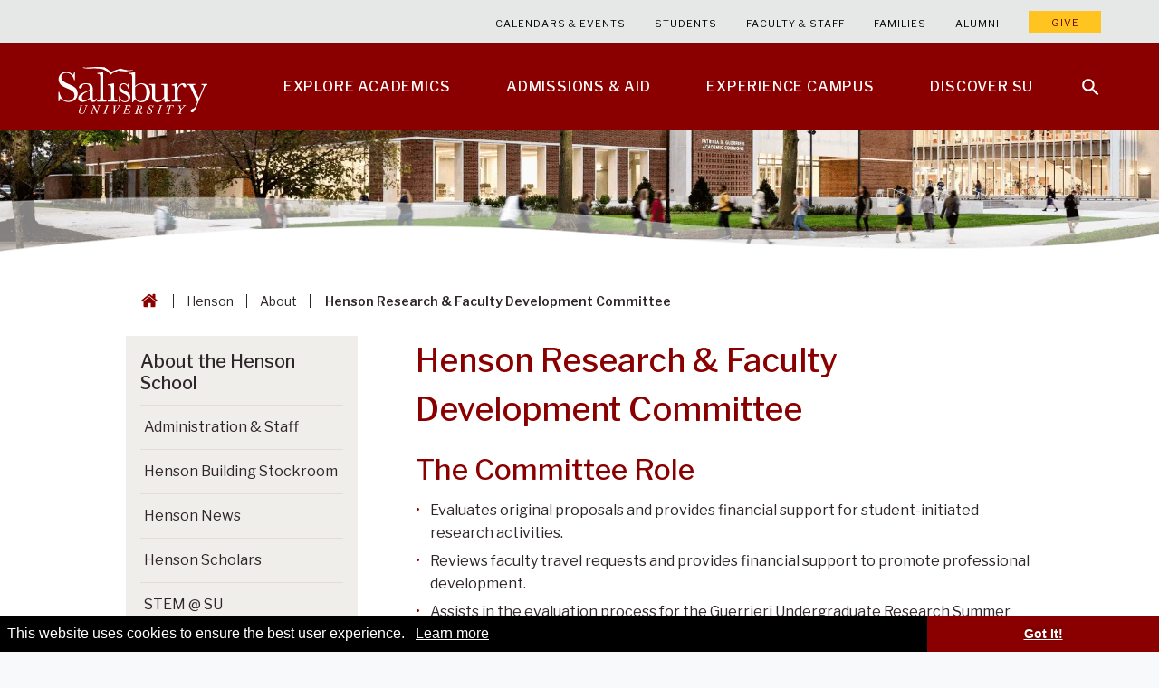

--- FILE ---
content_type: text/html; charset=utf-8
request_url: https://www.salisbury.edu/academic-offices/science-and-technology/about/research-faculty-development-committee.aspx
body_size: 11649
content:
<!-- Attempting takeover --><!-- Takeover does not exist -->

<!doctype html>
<!--[if lt IE 7]>      <html class="md-no-js lt-ie10 lt-ie9 lt-ie8 lt-ie7" lang="en"> <![endif]-->
<!--[if IE 7]>         <html class="md-no-js lt-ie10 lt-ie9 lt-ie8" lang="en"> <![endif]-->
<!--[if IE 8]>         <html class="md-no-js lt-ie10 lt-ie9" lang="en"> <![endif]-->
<!--[if IE 9]>         <html class="md-no-js lt-ie10" lang="en"> <![endif]-->
<!--[if gt IE 9]><!--> <html class="md-no-js" lang="en" prefix="og: http://ogp.me/ns# fb: http://ogp.me/ns/fb#"><!--<![endif]-->

<head>
	<meta charset="utf-8"/>
	<meta content="IE=edge" http-equiv="X-UA-Compatible"/>
	<meta content="width=device-width,initial-scale=1" name="viewport"/>    
	
	
	<meta content="Salisbury University" name="author"/>
	<meta content="index, follow" name="robots"/>
	









<meta content="Henson Research &amp; Faculty Development Committee" property="og:title"/>
<meta content="https://www.salisbury.edu/academic-offices/science-and-technology/about/research-faculty-development-committee.aspx" property="og:url"/>
<meta content="website" property="og:type"/>
<meta content="https://www.salisbury.edu/_images/SU-Social-Default.png" property="og:image"/>
<meta content="Henson Research &amp; Faculty Development Committee" property="og:description"/>
<meta content="Salisbury University" property="og:site_name"/>
<meta content="summary" name="twitter:card"/>
<meta content="@SalisburyU" name="twitter:site"/>
<meta content="Henson Research &amp; Faculty Development Committee" name="twitter:title"/>
<meta content="Henson Research &amp; Faculty Development Committee" name="twitter:description"/>
<meta content="https://www.salisbury.edu/_images/SU-Vertical-Logo-Color.png" property="twitter:image"/>
<meta content="Salisbury University" name="twitter:image:alt"/>

	                <title>Henson Research &amp; Faculty Development Committee | Salisbury University</title>
<meta content="e9d42857837621b454aeb4ce9220a680" name="cmsid"/>
<meta content="02/07/2023 1:20 PM" name="cmsmoddate"/>
<meta content="01/16/2026 9:56 PM" name="cmspubdate"/>
<link href="https://www.salisbury.edu/academic-offices/science-and-technology/about/research-faculty-development-committee.aspx" rel="canonical"/>
	<link href="https://www.salisbury.edu/_files/img/su-favicon.png" rel="icon" type="image/png" sizes="16x16"/>
<link href="https://www.salisbury.edu/_files/img/su-favicon.ico" rel="icon" type="image/x-icon" sizes="16x16"/>
<link href="https://www.salisbury.edu/_files/img/su-favicon.png" rel="apple-touch-icon" sizes="100x100"/>
	


<link rel="preload" as="style" type="text/css" href="//fonts.googleapis.com/css2?family=Libre+Franklin:ital,wght@0,100;0,200;0,300;0,400;0,500;0,600;0,700;0,800;0,900;1,100;1,200;1,300;1,400;1,500;1,600;1,700;1,800;1,900&display=swap" />
<link rel="preload" as="style" href="https://www.salisbury.edu/_files/css/wave/main-wave.css?v=01302026120049">
<link rel="preload" as="style" href="https://www.salisbury.edu/_files/css/wave/SU-custom-styles.css?v=01302026120049">
<link rel="preload" as="style" href="https://www.salisbury.edu/_files/css/wave/SU-cookie-consent.css?v=01302026120049">
<link href="//fonts.googleapis.com/css2?family=Libre+Franklin:ital,wght@0,100;0,200;0,300;0,400;0,500;0,600;0,700;0,800;0,900;1,100;1,200;1,300;1,400;1,500;1,600;1,700;1,800;1,900&display=swap" rel="stylesheet" type="text/css"/>
<link href="https://www.salisbury.edu/_files/css/wave/main-wave.css?v=01302026120049" rel="stylesheet" type="text/css"/>
<link href="https://www.salisbury.edu/_files/css/wave/SU-custom-styles.css?v=01302026120049" rel="stylesheet" type="text/css"/>
<link href="https://www.salisbury.edu/_files/css/wave/SU-cookie-consent.css?v=01302026120049" rel="stylesheet" type="text/css"/>


	
	


<script defer src="https://www.salisbury.edu/_files/js/plugins/modernizr.optimized.js"></script>



</head>

<body class="level standard-level">
    
     

<script>
    (function(w,d,s,l,i){w[l]=w[l]||[];w[l].push({'gtm.start': new Date().getTime(),event:'gtm.js'});var f=d.getElementsByTagName(s)[0],j=d.createElement(s),dl=l!='dataLayer'?'&l='+l:'';j.async=true;j.src='https://www.googletagmanager.com/gtm.js?id='+i+dl;f.parentNode.insertBefore(j,f);})(window,document,'script','dataLayer','GTM-K5L7GTQ');
</script>



	
	
	
	<nav aria-label="accessibility navigation to skip to header, main content and footer" class="access-nav" id="accessibility-navigation">
	<a class="show-on-focus" href="#main">Skip to Main Content</a>
	<a class="show-on-focus" href="#js-global-header">Skip to Header</a>
	<a class="show-on-focus" href="#js-global-footer">Skip to Footer</a>
</nav>
	
	











	

	
	<div class="container">
		
		








            
    <!-- 0000493289 --><!-- header embed --><system-region name="DEFAULT">








            
                
        <header class="text-file wave-global-header-aspx-SU" role="banner">
	<div class="global-header" id="js-global-header">        
    	<div class="row">
    		<div class="small-12 column">
    			<div class="global-header__content-wrapper clearfix">
					 					<div>
    			    <a aria-label="Salisbury University" class="global-header__logo" href="/" onclick="ga('send', 'event','global-nav', 'homepage-su-logo', 'SU Logo Homepage');"><svg class="icon icon-su-logo"><use xlink:href="/_files/svg/definitions.svg#icon-su-logo" xmlns:xlink="http://www.w3.org/1999/xlink"/></svg></a>
    			    </div>
    			    <div class="global-header__menu">
    					<nav aria-label="Primary" class="primary-navigation no-bullet" id="js-primary-navigation">
    						<ul class="primary-navigation__list clearfix no-bullet">
    							    								<li class="primary-navigation__list-item">
    								                                                                                              
                <a class="primary-navigation__link" href="/explore-academics/" onclick="ga('send', 'event','global-nav', 'primary-navigation__link', ' Explore Academics');" target="_self"><span class="primary-navigation__link-text">Explore Academics</span></a>
            								        									                            					         										<a aria-label="Open" class="primary-navigation__child-nav-trigger" href="#"><svg class="icon icon-chevron-right"><use xlink:href="/_files/svg/definitions.svg#icon-chevron-right" xmlns:xlink="http://www.w3.org/1999/xlink"/></svg></a>
        										<ul class="primary-navigation__child-list clearfix no-bullet">
        											        												<li class="primary-navigation__child-item">                                                                      
                    <a class="primary-navigation__child-link" href="/explore-academics/programs/" onclick="ga('send', 'event','global-nav', 'primary-navigation__child-link', 'Explore Academics | Find Your Program');" target="_self">Find Your Program</a>
    </li>
        											        												<li class="primary-navigation__child-item">                                                                      
                    <a class="primary-navigation__child-link" href="https://www.salisbury.edu/explore-academics/colleges-schools-and-departments.aspx" onclick="ga('send', 'event','global-nav', 'primary-navigation__child-link', 'Explore Academics | Colleges &amp; Schools');" target="_self">Colleges &amp; Schools</a>
    </li>
        											        												<li class="primary-navigation__child-item">                                                                      
                    <a class="primary-navigation__child-link" href="https://www.salisbury.edu/explore-academics/graduate-school.aspx" onclick="ga('send', 'event','global-nav', 'primary-navigation__child-link', 'Explore Academics | Graduate School');" target="_self">Graduate School</a>
    </li>
        											        												<li class="primary-navigation__child-item">                                                                      
                    <a class="primary-navigation__child-link" href="/administration/academic-affairs/center-for-international-education/english-language-institute/" onclick="ga('send', 'event','global-nav', 'primary-navigation__child-link', 'Explore Academics | English Language Institute');" target="_self">English Language Institute</a>
    </li>
        											        												<li class="primary-navigation__child-item">                                                                      
                    <a class="primary-navigation__child-link" href="https://www.salisbury.edu/explore-academics/student-resources.aspx" onclick="ga('send', 'event','global-nav', 'primary-navigation__child-link', 'Explore Academics | Libraries &amp; Academic Resources');" target="_self">Libraries &amp; Academic Resources</a>
    </li>
        											        												<li class="primary-navigation__child-item">                                                                      
                    <a class="primary-navigation__child-link" href="https://www.salisbury.edu/explore-academics/our-faculty.aspx" onclick="ga('send', 'event','global-nav', 'primary-navigation__child-link', 'Explore Academics | Our Faculty');" target="_self">Our Faculty</a>
    </li>
        											        												<li class="primary-navigation__child-item">                                                                      
                    <a class="primary-navigation__child-link" href="https://www.salisbury.edu/administration/academic-affairs/regional-programs.aspx" onclick="ga('send', 'event','global-nav', 'primary-navigation__child-link', 'Explore Academics | Regional Programs');" target="_self">Regional Programs</a>
    </li>
        											        												<li class="primary-navigation__child-item">                                                                      
                    <a class="primary-navigation__child-link" href="/explore-academics/research/" onclick="ga('send', 'event','global-nav', 'primary-navigation__child-link', 'Explore Academics | Research');" target="_self">Research</a>
    </li>
        											        												<li class="primary-navigation__child-item">                                                                      
                    <a class="primary-navigation__child-link" href="https://www.salisbury.edu/explore-academics/study-abroad.aspx" onclick="ga('send', 'event','global-nav', 'primary-navigation__child-link', 'Explore Academics | Study Abroad');" target="_self">Study Abroad</a>
    </li>
        											        												<li class="primary-navigation__child-item">                                                                      
                    <a class="primary-navigation__child-link" href="https://www.salisbury.edu/explore-academics/internships.aspx" onclick="ga('send', 'event','global-nav', 'primary-navigation__child-link', 'Explore Academics | Internships');" target="_self">Internships</a>
    </li>
        											        										</ul>
        									        								        							</li>
    							    								<li class="primary-navigation__list-item">
    								                                                                                              
                <a class="primary-navigation__link" href="/admissions/" onclick="ga('send', 'event','global-nav', 'primary-navigation__link', ' Admissions &amp;amp; Aid');" target="_self"><span class="primary-navigation__link-text">Admissions &amp; Aid</span></a>
            								        									                            					         										<a aria-label="Open" class="primary-navigation__child-nav-trigger" href="#"><svg class="icon icon-chevron-right"><use xlink:href="/_files/svg/definitions.svg#icon-chevron-right" xmlns:xlink="http://www.w3.org/1999/xlink"/></svg></a>
        										<ul class="primary-navigation__child-list clearfix no-bullet">
        											        												<li class="primary-navigation__child-item">                                                                      
                    <a class="primary-navigation__child-link" href="https://www.salisbury.edu/admissions/visit-campus.aspx" onclick="ga('send', 'event','global-nav', 'primary-navigation__child-link', 'Admissions &amp; Aid | Visit Campus');" target="_self">Visit Campus</a>
    </li>
        											        												<li class="primary-navigation__child-item">                                                                      
                    <a class="primary-navigation__child-link" href="https://www.salisbury.edu/admissions/apply-now.aspx" onclick="ga('send', 'event','global-nav', 'primary-navigation__child-link', 'Admissions &amp; Aid | Apply Now');" target="_self">Apply Now</a>
    </li>
        											        												<li class="primary-navigation__child-item">                                                                      
                    <a class="primary-navigation__child-link" href="/admissions/financial-aid/" onclick="ga('send', 'event','global-nav', 'primary-navigation__child-link', 'Admissions &amp; Aid | Financial Aid');" target="_self">Financial Aid</a>
    </li>
        											        												<li class="primary-navigation__child-item">                                                                      
                    <a class="primary-navigation__child-link" href="/admissions/financial-aid/cost-of-attendance/" onclick="ga('send', 'event','global-nav', 'primary-navigation__child-link', 'Admissions &amp; Aid | Cost of Attendance');" target="_self">Cost of Attendance</a>
    </li>
        											        												<li class="primary-navigation__child-item">                                                                      
                    <a class="primary-navigation__child-link" href="https://www.salisbury.edu/admissions/admitted-students.aspx" onclick="ga('send', 'event','global-nav', 'primary-navigation__child-link', 'Admissions &amp; Aid | Admitted Students');" target="_self">Admitted Students</a>
    </li>
        											        												<li class="primary-navigation__child-item">                                                                      
                    <a class="primary-navigation__child-link" href="/admissions/orientation/" onclick="ga('send', 'event','global-nav', 'primary-navigation__child-link', 'Admissions &amp; Aid | New Student Orientation');" target="_self">New Student Orientation</a>
    </li>
        											        										</ul>
        									        								        							</li>
    							    								<li class="primary-navigation__list-item">
    								                                                                                              
                <a class="primary-navigation__link" href="/experience-campus/" onclick="ga('send', 'event','global-nav', 'primary-navigation__link', ' Experience Campus');" target="_self"><span class="primary-navigation__link-text">Experience Campus</span></a>
            								        									                            					         										<a aria-label="Open" class="primary-navigation__child-nav-trigger" href="#"><svg class="icon icon-chevron-right"><use xlink:href="/_files/svg/definitions.svg#icon-chevron-right" xmlns:xlink="http://www.w3.org/1999/xlink"/></svg></a>
        										<ul class="primary-navigation__child-list clearfix no-bullet">
        											        												<li class="primary-navigation__child-item">                                                                      
                    <a class="primary-navigation__child-link" href="https://www.salisbury.edu/experience-campus/diversity-and-inclusion.aspx" onclick="ga('send', 'event','global-nav', 'primary-navigation__child-link', 'Experience Campus | Diversity &amp; Inclusion');" target="_self">Diversity &amp; Inclusion</a>
    </li>
        											        												<li class="primary-navigation__child-item">                                                                      
                    <a class="primary-navigation__child-link" href="https://www.salisbury.edu/experience-campus/residence-life.aspx" onclick="ga('send', 'event','global-nav', 'primary-navigation__child-link', 'Experience Campus | Housing &amp; Residence Life');" target="_self">Housing &amp; Residence Life</a>
    </li>
        											        												<li class="primary-navigation__child-item">                                                                      
                    <a class="primary-navigation__child-link" href="https://www.salisbury.edu/experience-campus/university-dining.aspx" onclick="ga('send', 'event','global-nav', 'primary-navigation__child-link', 'Experience Campus | University Dining');" target="_self">University Dining</a>
    </li>
        											        												<li class="primary-navigation__child-item">                                                                      
                    <a class="primary-navigation__child-link" href="/experience-campus/athletics/" onclick="ga('send', 'event','global-nav', 'primary-navigation__child-link', 'Experience Campus | Athletics');" target="_self">Athletics</a>
    </li>
        											        												<li class="primary-navigation__child-item">                                                                      
                    <a class="primary-navigation__child-link" href="/administration/student-affairs/center-for-student-involvement-and-leadership/" onclick="ga('send', 'event','global-nav', 'primary-navigation__child-link', 'Experience Campus | Clubs &amp; Organizations');" target="_self">Clubs &amp; Organizations</a>
    </li>
        											        												<li class="primary-navigation__child-item">                                                                      
                    <a class="primary-navigation__child-link" href="https://www.salisbury.edu/experience-campus/student-services.aspx" onclick="ga('send', 'event','global-nav', 'primary-navigation__child-link', 'Experience Campus | Student Services');" target="_self">Student Services</a>
    </li>
        											        												<li class="primary-navigation__child-item">                                                                      
                    <a class="primary-navigation__child-link" href="/events/" onclick="ga('send', 'event','global-nav', 'primary-navigation__child-link', 'Experience Campus | Events');" target="_self">Events</a>
    </li>
        											        												<li class="primary-navigation__child-item">                                                                          
                    <a aria-label=" University News" class="primary-navigation__child-link" href="/news/" onclick="ga('send', 'event','global-nav', 'primary-navigation__child-link', 'Experience Campus | News');" target="_self">News</a>
    </li>
        											        												<li class="primary-navigation__child-item">                                                                          
                    <a aria-label="Explore Salisbury University's World Class Facilities" class="primary-navigation__child-link" href="https://www.salisbury.edu/experience-campus/facilities.aspx" onclick="ga('send', 'event','global-nav', 'primary-navigation__child-link', 'Experience Campus | Facilities');" target="_self">Facilities</a>
    </li>
        											        										</ul>
        									        								        							</li>
    							    								<li class="primary-navigation__list-item">
    								                                                                                              
                <a class="primary-navigation__link" href="/discover-su/" onclick="ga('send', 'event','global-nav', 'primary-navigation__link', ' Discover SU');" target="_self"><span class="primary-navigation__link-text">Discover SU</span></a>
            								        									                            					         										<a aria-label="Open" class="primary-navigation__child-nav-trigger" href="#"><svg class="icon icon-chevron-right"><use xlink:href="/_files/svg/definitions.svg#icon-chevron-right" xmlns:xlink="http://www.w3.org/1999/xlink"/></svg></a>
        										<ul class="primary-navigation__child-list clearfix no-bullet">
        											        												<li class="primary-navigation__child-item">                                                                      
                    <a class="primary-navigation__child-link" href="https://www.salisbury.edu/discover-su/outcomes.aspx" onclick="ga('send', 'event','global-nav', 'primary-navigation__child-link', 'Discover SU | Outcomes &amp; Rankings');" target="_self">Outcomes &amp; Rankings</a>
    </li>
        											        												<li class="primary-navigation__child-item">                                                                      
                    <a class="primary-navigation__child-link" href="https://www.salisbury.edu/discover-su/mission-values.aspx" onclick="ga('send', 'event','global-nav', 'primary-navigation__child-link', 'Discover SU | Mission &amp; Values');" target="_self">Mission &amp; Values</a>
    </li>
        											        												<li class="primary-navigation__child-item">                                                                      
                    <a class="primary-navigation__child-link" href="https://www.salisbury.edu/discover-su/campus-leadership.aspx" onclick="ga('send', 'event','global-nav', 'primary-navigation__child-link', 'Discover SU | Campus Leadership');" target="_self">Campus Leadership</a>
    </li>
        											        												<li class="primary-navigation__child-item">                                                                      
                    <a class="primary-navigation__child-link" href="/discover-su/campus-history/" onclick="ga('send', 'event','global-nav', 'primary-navigation__child-link', 'Discover SU | Campus History');" target="_self">Campus History</a>
    </li>
        											        												<li class="primary-navigation__child-item">                                                                      
                    <a class="primary-navigation__child-link" href="/discover-su/community-outreach/" onclick="ga('send', 'event','global-nav', 'primary-navigation__child-link', 'Discover SU | Community Outreach');" target="_self">Community Outreach</a>
    </li>
        											        												<li class="primary-navigation__child-item">                                                                      
                    <a class="primary-navigation__child-link" href="https://www.salisbury.edu/discover-su/campus-spotlights.aspx" onclick="ga('send', 'event','global-nav', 'primary-navigation__child-link', 'Discover SU | Campus Spotlights');" target="_self">Campus Spotlights</a>
    </li>
        											        												<li class="primary-navigation__child-item">                                                                      
                    <a class="primary-navigation__child-link" href="https://www.salisbury.edu/discover-su/offices-and-departments.aspx" onclick="ga('send', 'event','global-nav', 'primary-navigation__child-link', 'Discover SU | Offices and Departments');" target="_self">Offices and Departments</a>
    </li>
        											        												<li class="primary-navigation__child-item">                                                                      
                    <a class="primary-navigation__child-link" href="https://www.salisbury.edu/discover-su/our-region.aspx" onclick="ga('send', 'event','global-nav', 'primary-navigation__child-link', 'Discover SU | Our Region');" target="_self">Our Region</a>
    </li>
        											        												<li class="primary-navigation__child-item">                                                                      
                    <a class="primary-navigation__child-link" href="/discover-su/campus-map/" onclick="ga('send', 'event','global-nav', 'primary-navigation__child-link', 'Discover SU | Campus Map &amp; Directions');" target="_self">Campus Map &amp; Directions</a>
    </li>
        											        										</ul>
        									        								        							</li>
    							    						</ul>
    					</nav>
    					<nav aria-label="Secondary" class="secondary-navigation">
    						<ul class="secondary-navigation__list no-bullet">
    							    								<li class="secondary-navigation__list-item">                                                                          
                <a aria-label="Calendars &amp; Events" class="secondary-navigation__link" href="/events/" onclick="ga('send', 'event','global-footer', 'secondary-navigation__link', ' Calendars &amp; Events');" target="_self">Calendars &amp; Events</a>
    </li>
    							    								<li class="secondary-navigation__list-item">                                                                          
                <a aria-label="Salisbury University Current Students" class="secondary-navigation__link" href="/current-students/" onclick="ga('send', 'event','global-footer', 'secondary-navigation__link', ' Students');" target="_self">Students</a>
    </li>
    							    								<li class="secondary-navigation__list-item">                                                                          
                <a aria-label="Salisbury University Faculty &amp; Staff" class="secondary-navigation__link" href="/employees/" onclick="ga('send', 'event','global-footer', 'secondary-navigation__link', ' Faculty &amp; Staff');" target="_self">Faculty &amp; Staff</a>
    </li>
    							    								<li class="secondary-navigation__list-item">                                                                      
                <a class="secondary-navigation__link" href="/administration/parents-family/" onclick="ga('send', 'event','global-footer', 'secondary-navigation__link', ' Families');" target="_self">Families</a>
    </li>
    							    								<li class="secondary-navigation__list-item">                                                                          
                <a aria-label="Salisbury University Alumni" class="secondary-navigation__link" href="/alumni/" onclick="ga('send', 'event','global-footer', 'secondary-navigation__link', ' Alumni');" target="_self">Alumni</a>
    </li>
    							    								<li class="secondary-navigation__list-item">                                                         
                <a class="secondary-navigation__link" href="https://giving.salisbury.edu/pages/salisbury-home-page" onclick="ga('send', 'event','global-footer', 'secondary-navigation__link', ' Give');" target="_blank">Give</a>
    </li>
    							    						</ul>
    					</nav> 
    					     			        <a aria-label="Close main menu" class="global-header__close-trigger" href="#" id="js-close-menu-trigger"><svg class="icon icon-close"><use xlink:href="/_files/svg/definitions.svg#icon-close" xmlns:xlink="http://www.w3.org/1999/xlink"/></svg></a>
    			    </div>
					     			    <a aria-label="Open search menu" class="global-header__search-trigger" href="#" id="js-search-trigger" onclick="ga('send', 'event','global-nav', 'search-tool', 'SU Search Tool');"><svg class="icon icon-search"><use xlink:href="/_files/svg/definitions.svg#icon-search" xmlns:xlink="http://www.w3.org/1999/xlink"/></svg></a>
    			    <div class="site-search" id="js-site-search">
	<div class="row">
		<div class="small-12 medium-12 large-10 large-centered column">
			<form action="/search/" class="site-search__form" id="searchbox_012922190682254864109:x5_7wzea6la" role="search">
				<input name="cx" type="hidden" value="012922190682254864109:x5_7wzea6la"/>
                <input name="cof" type="hidden" value="FORID:11"/>
				<fieldset class="site-search__fieldset">
					<legend class="site-search__legend show-for-sr">Search Salisbury University</legend>
					<label class="site-search__label show-for-sr" for="site-search-input">Search</label>
					<input class="site-search__input" id="site-search-input" name="q" placeholder="Pages and people" type="text"/>
					<button aria-label="Search Salisbury University" class="site-search__button button--has-icon" id="js-site-search-button" tabindex="0" type="submit">
						<svg class="icon icon-search"><use xlink:href="/_files/svg/definitions.svg#icon-search" xmlns:xlink="http://www.w3.org/1999/xlink"/></svg>						<span class="button__text">Search</span>
					</button>
                    <div class="common-searches" id="common-searches">
<div class="list-header">Common Searches</div>
<div class="first-list">
<ul class="no-bullet">
<li><a class="common-searches__link" href="/admissions/">Admissions</a></li>
<li><a class="common-searches__link" href="/calendars/">Campus Calendars</a></li>
<li><a class="common-searches__link" href="/administration/administration-and-finance-offices/human-resources/careers/">Employment Opportunities</a></li>
<li><a class="common-searches__link" href="/explore-academics/programs/">Majors &amp; Minors</a></li>
<li><a class="common-searches__link" href="/news/">News</a> &amp; <a class="common-searches__link" href="/events/">Events</a></li>
</ul>
</div>    
<div class="second-list">
<ul class="no-bullet">
<li><a class="common-searches__link" href="/gullnet-login.aspx">GullNet</a></li>
<li><a class="common-searches__link" href="/administration/administration-and-finance-offices/information-technology/help-desk/">IT Help Desk</a></li>
<li><a class="common-searches__link" href="/mobileprint/">Mobile Printing</a></li>
<li><a class="common-searches__link" href="/administration/academic-affairs/instructional-design-delivery/cms/">MyClasses</a></li>
<li><a class="common-searches__link" href="/administration/academic-affairs/registrar/">Registrar</a> </li>
</ul>
</div>    
<div class="third-list">
<ul class="no-bullet">
  <li><a class="common-searches__link" href="/faculty-and-staff/">Directory (Faculty &amp; Staff)</a> </li>
<li><a class="common-searches__link" href="/discover-su/offices-and-departments.aspx">Offices &amp; Departments</a> </li>
<li><a class="common-searches__link" href="/discover-su/campus-map/">Map of the Campus</a> </li>
<li><a class="common-searches__link" href="/police/parking-services/visitor-permits.aspx">Visitor Parking</a> </li>
<li><a class="common-searches__link" href="/police/">University Police</a></li>
</ul>
</div>
</div>
				</fieldset>
			</form>
        <a aria-label="Close search menu" class="site-search__close-trigger" href="#" id="js-close-search-trigger"><svg class="icon icon-close"><use xlink:href="/_files/svg/definitions.svg#icon-close" xmlns:xlink="http://www.w3.org/1999/xlink"/></svg></a>
		</div>
	</div>
</div>
    			    <a aria-label="Open main menu" class="hamburger-menu" href="#" id="js-hamburger-menu">
    <span class="hamburger-menu__top"></span>
    <span class="hamburger-menu__middle"></span>
    <span class="hamburger-menu__bottom"></span>
</a>
    			</div>
    		</div>
    	</div>
	</div>
</header>
                
    </system-region><!-- end header embed --><!-- 0000493289 (0 ms) -->

		
		<main class="main main--level" id="main">
			
			








<div class="masthead masthead--banner" id="js-masthead">
	<div class="masthead__media-container">
		<div class="masthead__image-container">
					            			                <div class="masthead__image masthead__image-default default__image">
            <img alt="Salisbury University students on campus" src="https://0utwqfl7.cdn.imgeng.in/_images/wave/gac-students-default-masthead.png"/>
                    </div>
    		            <div class="wave wave_standard"></div>        </div>
    </div>
			</div>

			
			<div class="main__content">
			
				








    <div class="row" id="pt">
	<div class="small-12 medium-12 large-12 xlarge-10 xlarge-centered column">
		<nav aria-label="Breadcrumb" class="breadcrumbs" id="breadcrumbs">
			<ol class="breadcrumbs__list no-bullet">
																																		    															<li class="breadcrumbs__item">
                                    
                                    <a aria-label="Go back to the Salisbury University home page" class="breadcrumbs__link breadcrumbs__link--home" href="/"><svg class="icon icon-home"><use xlink:href="/_files/svg/definitions.svg#icon-home" xmlns:xlink="http://www.w3.org/1999/xlink"/></svg></a>
								</li>
																																																				    																																							    															<li class="breadcrumbs__item">
                                                                        
                                    <a aria-label="Henson Breadcrumb link" class="breadcrumbs__link" href="/academic-offices/science-and-technology/">Henson</a>
                                    								</li>
																																																																											    									   <li class="breadcrumbs__item">

<a aria-label="About Breadcrumb link" class="breadcrumbs__link" href="/academic-offices/science-and-technology/about/">About</a>
									   </li>
								    																
																								<li class="breadcrumbs__item"><span class="breadcrumbs__current-item">Henson Research &amp; Faculty Development Committee</span></li>
																									</ol>
		</nav>
	</div>
</div>


				<div class="row flex-content-container">

					<div class="small-12 medium-8 medium-push-4 large-8 large-push-4 xlarge-7 xlarge-push-4 column right-content">
					    
					    








		     <nav aria-label="Section Menu" class="section-menu">
        <header class="section-menu__header" tabindex="0">
                <h2 id="mobilemenuheader">About the Henson School<svg class="icon icon-chevron-right"><use xlink:href="/_files/svg/definitions.svg#icon-chevron-right" xmlns:xlink="http://www.w3.org/1999/xlink"/></svg></h2>
        </header>
        <div class="section-menu__content-container">
                                                                                                                                                        					 
								                        <h3 aria-label="2-Go up one section" class="section-menu__heading"><a href="/academic-offices/science-and-technology/">Up One Section</a></h3>
            
			<ul class="section-menu__list no-bullet"><li class="section-menu__item section-home">
			<a aria-label="Go to About the Henson School mobile" href="/academic-offices/science-and-technology/about/">Section Home</a>
			</li></ul>
			                        																			<ul class="section-menu__list no-bullet">
																																																																																																																							<li class="section-menu__item">
																																				<a aria-label="Go to Administration &amp; Staff mobile" class="section-menu__link" href="staff.aspx" target="_self">Administration &amp; Staff</a>
													</li>
																																																																						<li class="section-menu__item">
																																				<a aria-label="Go to Henson Building Stockroom mobile" class="section-menu__link" href="stockroom.aspx" target="_self">Henson Building Stockroom</a>
													</li>
																																																																						<li class="section-menu__item">
																																				<a aria-label="Go to Henson News mobile" class="section-menu__link" href="henson-newsletter.aspx" target="_self">Henson News</a>
													</li>
																																																																						<li class="section-menu__item">
																																				<a aria-label="Go to Henson Scholars mobile" class="section-menu__link" href="henson-scholars.aspx" target="_self">Henson Scholars</a>
													</li>
																																														<li class="section-menu__item">
																															<a aria-label="Go to STEM @ SU mobile" class="section-menu__link" href="/academic-offices/science-and-technology/about/stem/" target="_self">STEM @ SU</a>
											</li>
                                																																										<li class="section-menu__item">
														 																	<a aria-label="Go to Office of Undergraduate Research &amp; Creative Activity (OURCA) mobile" class="section-menu__link" href="/administration/academic-affairs/graduate-studies-and-research/ourca/" target="_self">Office of Undergraduate Research &amp; Creative Activity (OURCA)</a>
									</li>
																																																																<li class="section-menu__item">
																																				<a aria-label="Go to Henson Curriculum Committee mobile" class="section-menu__link" href="curriculumim-committee.aspx" target="_self">Henson Curriculum Committee</a>
													</li>
																																																																						<li class="section-menu__item">
																																				<span class="section-menu__current">Henson Research &amp; Faculty Development Committee</span>
													</li>
																																																																						<li class="section-menu__item">
																																				<a aria-label="Go to Henson Scholarship Review Committee mobile" class="section-menu__link" href="scholarship-review-committee.aspx" target="_self">Henson Scholarship Review Committee</a>
													</li>
																																																																						<li class="section-menu__item">
																																				<a aria-label="Go to Henson STEM Outreach Committee mobile" class="section-menu__link" href="stem-outreach-committee.aspx" target="_self">Henson STEM Outreach Committee</a>
													</li>
																																														<li class="section-menu__item">
																															<a aria-label="Go to Henson High Performance Computing Lab mobile" class="section-menu__link" href="/academic-offices/science-and-technology/about/high-performance-computing-lab/" target="_self">Henson High Performance Computing Lab</a>
											</li>
                                																																																							<li class="section-menu__item">
																																				<a aria-label="Go to Student Leadership Advisory Council (SLAC) mobile" class="section-menu__link" href="student-leadership-advisory-council.aspx" target="_self">Student Leadership Advisory Council (SLAC)</a>
													</li>
																																																																						<li class="section-menu__item">
																																				<a aria-label="Go to Eastern Shore Regional GIS Cooperative (ESRGC) mobile" class="section-menu__link" href="esrgc.aspx" target="_self">Eastern Shore Regional GIS Cooperative (ESRGC)</a>
													</li>
																																											</ul>    
                                                                        </div>
    </nav>

					    
					    











                                                                
                	<div class="site-subpage" id="page-content">
<section aria-labelledby="pageHeading" class="component pageHeading">
    <div class="user-markup">
       <div class="row">
            <div class=" column">
            <div class="pageIntro">
                <h1 id="pageHeading">Henson Research &amp; Faculty Development Committee</h1>
            </div>
                    </div>
                </div>
    </div>
</section>
            <section aria-label="WYSIWYG 1" class="component wysiwyg_section wysiwyg_1" id="wysiwyg_1">
                            			
	<div class="user-markup wysiwyg">
	    	                        									
                                <h2>The Committee Role</h2>
<ul>
<li>Evaluates original proposals and provides financial support for student-initiated research activities.</li>
<li>Reviews faculty travel requests and provides financial support to promote professional development.</li>
<li><span style="font-size: inherit;">Assists in the evaluation process for the Guerrieri Undergraduate Research Summer Program.</span></li>
</ul>

            	    			</div>
	                    </section>
                <section aria-label="WYSIWYG 2" class="component wysiwyg_section wysiwyg_2" id="wysiwyg_2">
                            			
	<div class="user-markup wysiwyg">
	    	                        																																		
												        

	
                                <h2>The Committee Composition</h2>
<p>The committee has eleven voting members: one representative from the Henson Dean&#8217;s Office and two representatives from each of the Henson School departments, elected by their respective departments. The committee elects its chairperson annually.</p>


            	    			</div>
	                    </section>
                <section aria-label="WYSIWYG 3" class="component wysiwyg_section wysiwyg_3" id="wysiwyg_3">
                            			
	<div class="user-markup wysiwyg">
	    	                        									
                                <h2>Current Committee Members</h2>
<ul>
<li>Biological Sciences: Anna Jo Auerbach, Xuan Chen</li>
<li>Chemistry: Jose Juncosa, Anthony Rojas (Committee Chair)</li>
<li>Geography &amp; Geosciences: Darren Parnell, Gina Bloodworth</li>
<li>Mathematics &amp; Computer Science: Sarah Wesolowski, Yaping Jing</li>
<li>Physics: Nicholas Troup, Steven Binz</li>
<li>Dean&#8217;s Office:&#160;Ryan Shifler</li>
</ul>

            	    			</div>
	                    </section>
                <section aria-label="WYSIWYG 4" class="component wysiwyg_section wysiwyg_4" id="wysiwyg_4">
                            			
	<div class="user-markup wysiwyg">
	    	                        																																		
												        

	
                                <h2>Meeting Information</h2>
<p>Committee meetings are held upon the committee chair&#8217;s request and are typically held in the Henson Dean&#8217;s conference room.&#160; For updated meeting information, please contact the committee chair.</p>


            	    			</div>
	                    </section>
    </div>

					</div>

					<aside class="sidebar small-12 medium-4 medium-pull-8 large-4 large-pull-8 xlarge-3 xlarge-pull-8 column left-content">

						








<section aria-labelledby="SiteMenuNav" class="component">
    <nav aria-label="Site Menu" class="submenu" id="SiteMenuNav">
        <h2 class="submenu__heading two" id="leftmenuheader"><a aria-label="Go to About the Henson School" href="/academic-offices/science-and-technology/about/">About the Henson School</a></h2>
        <ul class="submenu__list no-bullet">
              <li class="submenu__item four"><a aria-label="Go to Administration &amp; Staff" class="submenu__link four" href="staff.aspx" target="_self">Administration &amp; Staff</a></li>
             <li class="submenu__item four"><a aria-label="Go to Henson Building Stockroom" class="submenu__link four" href="stockroom.aspx" target="_self">Henson Building Stockroom</a></li>
             <li class="submenu__item four"><a aria-label="Go to Henson News" class="submenu__link four" href="henson-newsletter.aspx" target="_self">Henson News</a></li>
             <li class="submenu__item four"><a aria-label="Go to Henson Scholars" class="submenu__link four" href="henson-scholars.aspx" target="_self">Henson Scholars</a></li>
             <li class="submenu__item one"><a aria-label="Go to STEM @ SU" class="submenu__link three" href="/academic-offices/science-and-technology/about/stem/" target="_self">STEM @ SU</a></li>
             <li class="submenu__item three"><a aria-label="Go to Office of Undergraduate Research &amp; Creative Activity (OURCA)" class="submenu__link one" href="/administration/academic-affairs/graduate-studies-and-research/ourca/" target="_self">Office of Undergraduate Research &amp; Creative Activity (OURCA)</a></li>
             <li class="submenu__item four"><a aria-label="Go to Henson Curriculum Committee" class="submenu__link four" href="curriculumim-committee.aspx" target="_self">Henson Curriculum Committee</a></li>
             <li class="submenu__item four"><span class="submenu__current">Henson Research &amp; Faculty Development Committee</span></li>
             <li class="submenu__item four"><a aria-label="Go to Henson Scholarship Review Committee" class="submenu__link four" href="scholarship-review-committee.aspx" target="_self">Henson Scholarship Review Committee</a></li>
             <li class="submenu__item four"><a aria-label="Go to Henson STEM Outreach Committee" class="submenu__link four" href="stem-outreach-committee.aspx" target="_self">Henson STEM Outreach Committee</a></li>
             <li class="submenu__item one"><a aria-label="Go to Henson High Performance Computing Lab" class="submenu__link three" href="/academic-offices/science-and-technology/about/high-performance-computing-lab/" target="_self">Henson High Performance Computing Lab</a></li>
             <li class="submenu__item four"><a aria-label="Go to Student Leadership Advisory Council (SLAC)" class="submenu__link four" href="student-leadership-advisory-council.aspx" target="_self">Student Leadership Advisory Council (SLAC)</a></li>
             <li class="submenu__item four"><a aria-label="Go to Eastern Shore Regional GIS Cooperative (ESRGC)" class="submenu__link four" href="esrgc.aspx" target="_self">Eastern Shore Regional GIS Cooperative (ESRGC)</a></li>
        </ul> 
    </nav>
</section>

						
						








            <section aria-label="Contact Callout" class="component contact-callout">
        <div class="contact-info">
		        <h2 class="contact-info__heading" id="contact-info-h2">Contact Information</h2>
		<address class="contact-info__address">
<span class="contact-info__name">Lisa Ball</span>
<span class="contact-info__department-title"> Exec. Admin. Assistant  I</span>
<span class="contact-info__location">Henson Science Hall (HS) 201</span>
<ul class="contact-info__method no-bullet">
<li class="contact-info__method-item"><span class="contact-info__method-type">P</span>				    
	                                                                                        														    
                    
<a class=" link4" href="tel:410-543-6489" target="_self">410-543-6489</a>   
    </li><li class="contact-info__method-item"><span class="contact-info__method-type">E</span>				    
	                                                                                        														    
                    
<a class=" link4" href="mailto:dlball@salisbury.edu" target="_self">dlball@salisbury.edu</a>   
    </li></ul>
</address>
									
			</div>
			
<!--su-custom-javascript-->
  
			</section>
    

					</aside>

				</div>
				
			</div>
			
			









				
		</main>
		
        
		









			
<!-- 0000493289 --><!-- footer embed -->









			
        <footer aria-label="Salisbury University Footer" class="global-footer text-file" id="js-global-footer">
	<div class="global-footer__container container footer-top">
		<div class="global-footer__row row">
			<div class="global-footer__column small-12 medium-12 large-10 large-centered column">
				<div class="global-footer__focus-links row">
							<div class="small-12 medium-4 column">
                                                                          
                <a aria-label="Visit Salisbury University Today!" class="global-footer__button" href="https://www.salisbury.edu/admissions/visit-campus.aspx" onclick="ga('send', 'event','global-footer', 'global-footer__button', ' Visit Salisbury');" target="_self">Visit Salisbury</a>
    				</div>
							<div class="small-12 medium-4 column">
                                                                          
                <a aria-label="Apply Now to Salisbury University!" class="global-footer__button" href="https://www.salisbury.edu/admissions/apply-now.aspx" onclick="ga('send', 'event','global-footer', 'global-footer__button', ' Apply Now');" target="_self">Apply Now</a>
    				</div>
							<div class="small-12 medium-4 column end">
                                                                          
                <a aria-label="Request Info from Salisbury University!" class="global-footer__button" href="/admissions/request-info/" onclick="ga('send', 'event','global-footer', 'global-footer__button', ' Request Info');" target="_self">Request Info</a>
    				</div>
					</div>
	</div>
				</div>
			</div>
        	<div class="global-footer__container container footer-bottom">
        		<div class="global-footer__row row">
					<div class="global-footer__column small-12 medium-12 large-10 large-centered column">
        				<div class="global-footer__info row">
    						<div class="small-12 medium-12 large-3 column col_22">
    							<address class="global-footer__address">
    								<span>1101 Camden Avenue</span>
    								<span>Salisbury, MD 21801</span><br/>
    								<a href="tel:4105436000">410-543-6000</a>
    							</address>
    						</div>
    						    							<div class="small-12 medium-4 large-3 column col_22">
    								<ul class="global-footer__primary-nav no-bullet clearfix">
    									    										<li class="global-footer__primary-nav-item">
	                                                                      <a aria-label="Salisbury University News and Events Link" class="global-footer__primary-nav-link" href="/news/" target="_self">News and Events</a>
</li>
    								    										<li class="global-footer__primary-nav-item">
	                                                                      <a aria-label="Salisbury University Academic Calendar Link" class="global-footer__primary-nav-link" href="/administration/academic-affairs/registrar/" target="_self">Academic Calendar</a>
</li>
    								    										<li class="global-footer__primary-nav-item">
	                                                                      <a aria-label="Salisbury University Libraries Link" class="global-footer__primary-nav-link" href="/libraries/" target="_self">Libraries</a>
</li>
    								    										    										        							</ul>
    							</div>
    							    								<div class="small-12 medium-4 large-3 column col_22">
    									<ul class="global-footer__primary-nav no-bullet clearfix">
    										    											    										    											    										    											    										    											    												<li class="global-footer__primary-nav-item">
    													                                                         <a aria-label="Give to SU (Donate to Salisbury University)" class="global-footer__primary-nav-link" href="https://giving.salisbury.edu/pages/salisbury-home-page" target="_blank">Give to SU</a>
    												</li>
    											    										    											    												<li class="global-footer__primary-nav-item">
    													                                                         <a aria-label="Careers at Salisbury University Workday Link" class="global-footer__primary-nav-link" href="https://marylandconnect.wd1.myworkdayjobs.com/SU_Careers" target="_blank">Careers</a>
    												</li>
    											    										    											    												<li class="global-footer__primary-nav-item">
    													                                                                      <a aria-label="Salisbury University Bookstore Link" class="global-footer__primary-nav-link" href="https://www.salisbury.edu/administration/student-affairs/book-store.aspx" target="_self">Bookstore</a>
    												</li>
    											    										    								    </ul>
    								</div>                        
    							    						    						<div class="small-12 medium-4 large-3 column end col_34">
    							    								<ul class="social-media no-bullet">
    									    										    											     										    										<li class="social-media__item">
    											<a aria-label="Like Salisbury University on Facebook" class="social-media__link" href="https://www.facebook.com/SalisburyU/" target="_blank" title="Like Salisbury University on Facebook"><svg class="icon icon-facebook"><use xlink:href="/_files/svg/definitions.svg#icon-facebook" xmlns:xlink="http://www.w3.org/1999/xlink"/></svg></a>
    										</li>
    									    										    										         										    										<li class="social-media__item">
    											<a aria-label="Follow Us on Twitter" class="social-media__link" href="https://twitter.com/salisburyu" target="_blank" title="Follow Us on Twitter"><svg class="icon icon-twitter"><use xlink:href="/_files/svg/definitions.svg#icon-twitter" xmlns:xlink="http://www.w3.org/1999/xlink"/></svg></a>
    										</li>
    									    										    										         										    										<li class="social-media__item">
    											<a aria-label="Connect With Salisbury University on LinkedIn" class="social-media__link" href="https://www.linkedin.com/school/salisbury-university/" target="_blank" title="Connect With Salisbury University on LinkedIn"><svg class="icon icon-linkedin"><use xlink:href="/_files/svg/definitions.svg#icon-linkedin" xmlns:xlink="http://www.w3.org/1999/xlink"/></svg></a>
    										</li>
    									    										    										         										    										<li class="social-media__item">
    											<a aria-label="Visit Salisbury University on Flickr" class="social-media__link" href="https://www.flickr.com/photos/supublications/" target="_blank" title="Visit Salisbury University on Flickr"><svg class="icon icon-flickr"><use xlink:href="/_files/svg/definitions.svg#icon-flickr" xmlns:xlink="http://www.w3.org/1999/xlink"/></svg></a>
    										</li>
    									    										    										         										    										<li class="social-media__item">
    											<a aria-label="Visit Salisbury University's YouTube Channel" class="social-media__link" href="https://www.youtube.com/user/salisburyuniversity" target="_blank" title="Visit Salisbury University's YouTube Channel"><svg class="icon icon-youtube"><use xlink:href="/_files/svg/definitions.svg#icon-youtube" xmlns:xlink="http://www.w3.org/1999/xlink"/></svg></a>
    										</li>
    									    										    										         										    										<li class="social-media__item">
    											<a aria-label="Follow Salisbury University on instagram" class="social-media__link" href="https://www.instagram.com/salisburyuniversity/" target="_blank" title="Follow Salisbury University on instagram"><svg class="icon icon-instagram"><use xlink:href="/_files/svg/definitions.svg#icon-instagram" xmlns:xlink="http://www.w3.org/1999/xlink"/></svg></a>
    										</li>
    									    										    										         										    										<li class="social-media__item">
    											<a aria-label="Follow Salisbury University on Bluesky" class="social-media__link" href="https://bsky.app/profile/salisburyuniv.bsky.social" target="_blank" title="Follow Salisbury University on Bluesky"><svg class="icon icon-bluesky"><use xlink:href="/_files/svg/definitions.svg#icon-bluesky" xmlns:xlink="http://www.w3.org/1999/xlink"/></svg></a>
    										</li>
    									    								</ul>
    							    						</div>
                        </div>
    					<div class="global-footer__legal">
    													<ul class="global-footer__secondary-nav no-bullet clearfix">
																	<li class="global-footer__secondary-nav-item">
										                                                                      <a aria-label="Salisbury University Privacy Information" class="global-footer__secondary-nav-link" href="https://www.salisbury.edu/administration/general-counsel/university-policies-legal/privacy.aspx" target="_self">Privacy</a>
									</li>
																	<li class="global-footer__secondary-nav-item">
										                                                                      <a aria-label="Salisbury University Web Accessibility Information" class="global-footer__secondary-nav-link" href="https://www.salisbury.edu/administration/general-counsel/university-policies-legal/web-accessibility.aspx" target="_self">Web Accessibility</a>
									</li>
																	<li class="global-footer__secondary-nav-item">
										                                                                      <a aria-label="Salisbury University Terms of Use" class="global-footer__secondary-nav-link" href="https://www.salisbury.edu/administration/general-counsel/university-policies-legal/terms-of-use.aspx" target="_self">Terms of Use</a>
									</li>
																	<li class="global-footer__secondary-nav-item">
										                                                                      <a aria-label="Salisbury University Copyright Information" class="global-footer__secondary-nav-link" href="https://www.salisbury.edu/administration/general-counsel/university-policies-legal/copyright.aspx" target="_self">Copyright</a>
									</li>
																	<li class="global-footer__secondary-nav-item">
										                                                                      <a aria-label="Salisbury University Student Consumer Information" class="global-footer__secondary-nav-link" href="https://www.salisbury.edu/administration/general-counsel/student-consumer-information.aspx" target="_self">Student Consumer Information</a>
									</li>
															</ul>
    						    						<p class="global-footer__copyright">© 2025 Salisbury University.</p>
    					</div>				
				    </div>				
			    </div>
		    </div>
	    </footer>
        							
			<!-- end footer embed --><!-- 0000493289 (0 ms) -->

		
		
	</div>
	
	


<script defer src="https://www.salisbury.edu/_files/js/lib/vendor.js"></script>
<script defer src="https://www.salisbury.edu/_files/js/main.js"></script>


	
	



<script defer src="https://www.salisbury.edu/_files/js/level.js"></script>
<script defer src="https://www.salisbury.edu/_files/js/SU_custom.js?v=120049"></script>
<script defer src="//cdnjs.cloudflare.com/ajax/libs/cookieconsent2/3.1.0/cookieconsent.min.js"></script>
<script defer src="https://www.salisbury.edu/_files/js/SU_cookie_consent.js"></script>
<script defer src="https://www.salisbury.edu/_files/svg/svgxuse.js"></script>
<script defer src="https://www.salisbury.edu/_files/js/open-accordions.js"></script>
<script defer src="https://www.salisbury.edu/_files/js/modal-window-focus.js"></script>
<script defer src="https://catalog.salisbury.edu/widget-api/widget-api.min.js"></script>
<link href="https://catalog.salisbury.edu/widget-api/widget-api.min.css" rel="stylesheet"/>
<link href="https://www.salisbury.edu/_files/css/acalog-courses.css" rel="stylesheet"/>
<script defer src="https://www.salisbury.edu/_files/js/acalog-programs.js"></script>


	
	
	
    
    
</body>
</html>

--- FILE ---
content_type: application/javascript
request_url: https://www.salisbury.edu/_files/js/modal-window-focus.js
body_size: 669
content:
var ismodal = 0;

var focusableElements = 'button, [href], input, select, textarea, [tabindex]:not([tabindex="-1"])';
var hamburger_trigger = document.querySelector("#js-hamburger-menu");
var hamburger_close = document.querySelector("#js-close-menu-trigger");
var search_trigger = document.querySelector("#js-search-trigger");
var search_close = document.querySelector("#js-close-search-trigger");

var modal_id = "#js-global-header";
search_trigger.addEventListener( "click", function () { modal_id = "#js-site-search"; console.log("modal_id: " + modal_id);});
var modal = document.querySelector(modal_id);

hamburger_trigger.addEventListener( "click", function () {ismodal = 1; firstFocusableElement.focus(); }, !1);
hamburger_close.addEventListener("click", function () { ismodal = 0; }, !1);

search_trigger.addEventListener( "click", function () {ismodal = 1; firstFocusableElement.focus(); }, !1);
search_close.addEventListener("click", function () { ismodal = 0; }, !1);

var firstFocusableElement = modal.querySelectorAll(focusableElements)[0];
var focusableContent = modal.querySelectorAll(focusableElements);
var lastFocusableElement = focusableContent[focusableContent.length - 1];


document.addEventListener("keydown", function (e) {
    
    console.log("modal_id: " + modal_id);

    if (ismodal == 1) {
        let isTabPressed = e.key === "Tab" || e.keyCode === 9;
        if (!isTabPressed) {
            return;
        }
        if (e.shiftKey) {
            if (document.activeElement === firstFocusableElement) {
                lastFocusableElement.focus();
                e.preventDefault();
            }
        } else {
            if (document.activeElement === lastFocusableElement) {
                firstFocusableElement.focus();
                e.preventDefault();
            }
        }
    }
});


--- FILE ---
content_type: application/javascript
request_url: https://www.salisbury.edu/_files/js/SU_custom.js?v=120049
body_size: 9422
content:
//place text on every CSA page
var h=window.location.href,s="center-for-student-achievement",m="";
if ( h.indexOf(s) > 0) {
    m+="<div class=\"h1message\">";
    m+="<em><strong>Please note: </strong>The last day of SI and Tutoring sessions is Friday, May 8th</em>";
    m+="</div>";
    var h1=document.getElementsByTagName("h1");
    //h1[0].innerHTML = h1[0].innerHTML + m;
}
function addIDs(tag_name) {
    var path = window.location.pathname;
    var page = path.split("/").pop();
    x = document.getElementsByTagName(tag_name);
    for (i = 0; i < x.length; i++) {
        var theid = x[i].id;
        var theclass = x[i].className;
        var parentclass = x[i].parentElement.className;
        var grandparentclass = x[i].parentElement.parentElement.className;
        if (theid == "") {
            var thehtml = x[i].innerText;
            thehtml = thehtml.replace(/[^0-9a-zA-Z]/g, '');
            if (theclass.includes("faculty-listing") || theclass.includes("article__heading") || theclass.includes("listing__subheading")) {
                x[i].setAttribute("id", thehtml + '-' + i);
            } else if (theclass.includes("story__heading") || parentclass == 'paraDIV') {
                x[i].setAttribute("id", thehtml + '-' + i);
            } else if (theclass == 'callout__heading') {
            } else if (grandparentclass == 'media__caption') {
            } else if (thehtml == 'nbsp') {
            } else {
                x[i].setAttribute("id", thehtml);
            }
        }
    }
}
//addIDs("h5");
//addIDs("h4");
addIDs("h3");
addIDs("h2");

function addCatAnchor() {
    x = document.getElementsByClassName("catalog_link");
    for (i = 0; i < x.length; i++) {
        var href = x[i].href + "#acalog_template_course_filter";
        x[i].href = href;
    }
}
addCatAnchor();

function openCatalogPage(url) {
    let params = 'scrollbars=no,resizable=no,status=no,location=no,toolbar=no,menubar=no, width=1024,height=640,left=10,top=10';
    open(url, 'Catalog', params);
}

var x = document.querySelectorAll(".user-markup");
for (var i = 0; i < x.length; i++) {
    //causing issues with accordions 8/11/2020 Todd
    //var s = x[i].innerHTML;
    //s = s.replace(/\(410\) /g, "410-");
    //s = s.replace(/\(410\)/g, "410-");
    //x[i].innerHTML = s;
}
x = document.querySelectorAll(".contact-info");
for (var i = 0; i < x.length; i++) {
    var s = x[i].innerHTML;
    s = s.replace(/\(410\) /g, "410-");
    s = s.replace(/\(410\)/g, "410-");
    x[i].innerHTML = s;
}

//HIDE PORTIONS OF PAGE BY CALLING #hide_ + 
var hash = window.location.hash.substr(1);//get hash value
var emergency_alert = document.getElementsByClassName("emergency-alert");
var breadcrumbs = document.getElementsByClassName("breadcrumbs");
var sidebar = document.getElementsByClassName("sidebar");
var masthead = document.getElementsByClassName("masthead masthead--banner");
var globalheader = document.getElementsByClassName("global-header");
var globalheader_contentwrapper = document.getElementsByClassName("global-header__content-wrapper");
var section_menu = document.getElementsByClassName("section-menu");
var global_footer = document.getElementsByClassName("global-footer__container");

if (hash.indexOf("hide_") == 0) { 

    if (hash.indexOf("_header") >= 0) {
        if (masthead[0]                     != null) { masthead[0].style.display = "none"; }
        if (globalheader[0]                 != null) { globalheader[0].style.display = "none"; }
        if (globalheader_contentwrapper[0]  != null) { globalheader_contentwrapper[0].style.display = "none"; }
        if (emergency_alert[0]              != null) { emergency_alert[0].style.display = "none"; }
    }
    if (hash.indexOf("_breadcrumbs") >= 0) {
        if (breadcrumbs[0]                  != null) { breadcrumbs[0].style.display = "none";}
    }
    if (hash.indexOf("_menu") >= 0) {
        if (sidebar[0]                      != null) { sidebar[0].style.display = "none"; }
        if (section_menu[0]                 != null) { section_menu[0].style.display = "none"; }
    }
    if (hash.indexOf("_footer") >= 0) {
        if (global_footer[0]                != null) { global_footer[0].style.display = "none"; }
    }
}
function replaceHTTP() {
    x = document.getElementsByTagName("a");
    for (var i = 0; i <= x.length; i++)
    {
        if (x[i]) {
            var h = x[i].href;
            if (h.indexOf("http://www.salisbury.edu") >= 0)
            {
                h = h.replace("http://www.salisbury.edu", "https://www.salisbury.edu"); 
                x[i].href = h;
            }
            if (h == "https://www.salisbury.edu/libraries")
            {
                h = h.replace("https://www.salisbury.edu/libraries", "https://www.salisbury.edu/libraries/"); 
                x[i].href = h;
            }
        }
    }
}
replaceHTTP();
function imgAlt() {
    x = document.getElementsByTagName("img");
    alttext = document.getElementById("pageHeading").innerText;
    for (var i = 0; i <= x.length; i++)
    {
        img = x[i];
        var j = i + 1;
        if (img) {
            var alt = img.alt;
            if (!alt) {
                img.alt = alttext + " image " + j;
            }
        }
    }
}
//imgAlt();

$('.strat_plan_align a').click(function() {
    if ($(this).hasClass('plus')) {
        $(this).removeClass('plus');
        $(this).addClass('minus');
    } else {
        $(this).removeClass('minus');
        $(this).addClass('plus');
    }
	$(this).next().slideToggle();
});

    x = document.getElementsByClassName("strategic-plan-heading");
    for (i = 0; i < x.length; i++) {
        var theid = x[i].id;
        if (theid == "") {
            var thehtml = x[i].innerHTML;
            var p = thehtml.indexOf("</strong>");
            thehtml = thehtml.substring(0, p);
            thehtml = thehtml.replace("<strong>", "");
            thehtml = thehtml.replace(" ", "_");
            thehtml = thehtml.trim();
            //thehtml = thehtml.replace(/[^0-9a-zA-Z]/g, '');
            x[i].setAttribute("id", thehtml);
        }

        var strat_id = thehtml.replace("Objective_", "Strategies_");
        var y = x[i].nextElementSibling;
        y.setAttribute("id", strat_id);

    }

    function toggleNext(x) {
        //<a href="javascript:void(0)" onclick="toggleNext(this.nextElementSibling);">Somelink</a>
        //<div style="display: none;">some div to toggle</div>
        var y = x.style.display;
        if (y == "none") {
            x.style.display = "block"  
        } else {
            x.style.display = "none"  
        }
    }
    
    function hideElementByDate (theid,thedate) {
        var t=new Date(), d=new Date(thedate), e = document.getElementById(theid);
        var x = t-d;
        if(x >= 0) {e.style.display = "none";}
    }
    function showElementByDate (theid,thedate) {
        var t=new Date(), d=new Date(thedate), e = document.getElementById(theid);
        var x = t-d;
        if(x >= 0) {e.style.display = "block";}
    }

    function fillListBox_div () {
        var x = document.querySelector('div[role="listbox"]');
        if (x) {
            x.innerHTML = '<div class="show-for-sr" role="option" tabindex="-1" aria-disabled="false" aria-selected="true">placeholder</div>';
        }
    }    
    function assignIDTextBox_div () {
        var x = document.querySelector('div[role="textbox"]');
        if (x) {
            x.id = 'textbox_1';
        }
    }
    function assignLabelTextBox_div () {
        var x = document.querySelector('div[role="textbox"]');
        if (x) {
            x.setAttribute('aria-labelledby', 'selectability#id0');
        }
    }

    window.addEventListener('load', function () {
        fillListBox_div ();
        assignLabelTextBox_div ();
        labeliFrame();
    })

    function labeliFrame () {
        var x=document.getElementsByTagName("iframe");
        for (var i = 0; i <= x.length; i++) {
            if(x[i]) {
                var theifr = x[i];
                var theifr_id = theifr.id;
                var theifr_lbl = theifr.getAttribute("aria-label");
                var theifr_title = theifr.getAttribute("title");
                var theifr_src = theifr.src;
                var ischat = theifr_src.includes("chat");
                var islib = theifr_src.includes("library");
                if(theifr_lbl == null) {
                    if(theifr_title == null) {
                        if(ischat) {theifr_id = "Chat"}
                        var aria_lbl = theifr_id + " iframe number " + (i + 1);
                        if(ischat && islib) {aria_lbl = "Chat With the Libraries"}
                    } else {
                        var aria_lbl = theifr_title + " iframe number " + (i + 1);
                    }
                    theifr.setAttribute("aria-label", aria_lbl);
                }
                //console.log(i + " theifr: " + theid);
                //console.log(i + " theiframelbl: " + theiframelbl);
                //console.log(i + " theifrtitle: " + theifrtitle);
            }            
        }
    }
    function hasId(element){
        return typeof element.id != 'undefined';
    }

    function deptDirectoryNoAccordions(dept, id) {
        const xhttp = new XMLHttpRequest();
        xhttp.onload = function() {
            document.getElementById(id).innerHTML = this.responseText;
        }
        xhttp.open("GET", "/_services/employees/dept-directory-no-accordions?dept=" + dept, true);
        xhttp.send();
    }

    //CODE TO LINK TO GRAD PROGRAM PAGE FOR MASTER'S AND DOCTORAL PROGRAMS TVS 11/10/2011
    var path = window.location.pathname;
	if (path.indexOf('/graduate-degree-programs/') >= 0) {
		//console.log('path: ' + path);
		var h2text = 'Doctoral Programs';
		var url = '/explore-academics/programs/#programType=Doctoral%20Programs&interests=&jump=&size=10&index=0';
		if (path.indexOf('master') >= 0) {
			h2text = 'Master\'s Programs';
			url = '/explore-academics/programs/#programType=Master\'s%20Programs&interests=&jump=&size=10&index=0'; 
		}
		const parent = document.querySelector('#leftmenuheader');
        const leftmenuheader_link = parent.querySelector('a');
        if (leftmenuheader_link != null) {
            if (leftmenuheader_link.innerText == 'Graduate Programs') {
                leftmenuheader_link.innerText = h2text;
                leftmenuheader_link.href = url;
            }
        }
	}

    //CODE TO FIX LIBRARY LINKS THAT DO NOT END IN A '/' 11/28/2022 TVS
    window.onload = function () {
        var element = document.querySelector('.table-responsive');
        if (element) {
            const links = element.getElementsByTagName('a');	
            for (var i = 0; i < links.length; i++) {
                var href = links[i].href;
                if (href == 'https://www.salisbury.edu/libraries') {
                    links[i].href = 'https://www.salisbury.edu/libraries/';
                } else if (href == 'https://www.salisbury.edu/libraries/nabb') {
                    links[i].href = 'https://www.salisbury.edu/libraries/nabb/';
                } else if (href == 'https://www.salisbury.edu/libraries/crc') {
                    links[i].href = 'https://www.salisbury.edu/libraries/crc/';
                }
            }
        }
    
        element = document.querySelector('.hours-today'); 
        if (element) {
            const links = element.getElementsByTagName('a');
            for (var i = 0; i < links.length; i++) {
                var href = links[i].href;
                if (href == 'https://www.salisbury.edu/libraries') {
                    links[i].href = 'https://www.salisbury.edu/libraries/';
                } else if (href == 'https://www.salisbury.edu/libraries/nabb') {
                    links[i].href = 'https://www.salisbury.edu/libraries/nabb/';
                } else if (href == 'https://www.salisbury.edu/libraries/crc') {
                    links[i].href = 'https://www.salisbury.edu/libraries/crc/';
                }
            }
        }
    }

    function showByDate(elementClass, ariabegin, ariaend) {
        var elements = document.getElementsByClassName(elementClass);
        var today = new Date(Date.now());
        today.setDate(today.getDate() + 0);
        
        for (var i = 0; i <= elements.length; i++){
            var begin = new Date(elements[i].getAttribute(ariabegin));
            var end = new Date(elements[i].getAttribute(ariaend));
            var e = elements[i];
            e.style.display = "block";
            if ( (today.getTime() < begin.getTime()) || (today.getTime() >= end.getTime()) )
            {
                e.style.display = "none";
                e.innerHTML = "";
                e.innerText = "";
            }
            var aria_today = (today.getMonth()+1) + '/' + today.getDate() + '/' +  today.getFullYear();
            document.getElementById('list_parent').setAttribute("aria-today", aria_today);
        }
    }    
    /*
jQuery( document ).ready(function($) {
	var buttonHtml = $(".button-callout").parent().clone();
	$(".button-callout").parent().remove();
	$(".sidebar").prepend(buttonHtml);
	if(window.matchMedia("(max-width: 767px)").matches){
		// The viewport is less than 768 pixels wide
		$("#pageHeading").addClass("mobile_button-callout");
		var togglemenu = '<p id="togglep"><a class="button togglemenu" href="javascript:void(0);" id="togglemenu">Menu</a></p>';
		var buttonHtml = $(".button-callout").html();
		buttonHtml = '<div class="callout callout--no-border lib-callout button-callout">' + buttonHtml + '</div><div style="clear: both; margin-bottom: .5rem;"></div>';
		$(".mobile_button-callout").prepend(buttonHtml);
		$(".mobile_button-callout").prepend(togglemenu);
		$("#togglemenu").click(function () { $(".button-callout").slideToggle(); })
	} else {
		// The viewport is at least 768 pixels wide
		$("#pageHeading").removeClass(".mobile_button-callout");
	}
});



*/
if (h.indexOf("coronavirus/archive") >= 0)
{
    var hrefs = document.getElementsByTagName("a");
    for (i = 0; i < hrefs.length; i++)
    {
        var href = hrefs[i].href;
        if (href.indexOf("sutesting.timetap.com") >= 0) {
            hrefs[i].href = "#";
        } 
    }
}

//HIDES STORY ON DATE
var stories = document.querySelectorAll('.story');
for (var i = 0; i < stories.length; i++) {
    var today = new Date(Date.now());
    var story = stories[i];
    if (story.getAttribute('data-date') != null) {
        var hidedate = new Date(story.getAttribute('data-date'));
        hidedate.setDate(hidedate.getDate() + 1);
        if (today.getTime() > hidedate.getTime())
        {
            story.innerHTML = "";
            story.style.display = "none";
            story.parentNode.remove();
        }
    }
}
//HIDES CALLOUT ON DATE
var callouts = document.querySelectorAll('.callout');
for (var i = 0; i < callouts.length; i++) {
    var today = new Date(Date.now());
    var callout = callouts[i];
    if (callout.getAttribute('data-date') != null) {
        var hidedate = new Date(callout.getAttribute('data-date'));
        hidedate.setDate(hidedate.getDate() + 1);
        if (today.getTime() > hidedate.getTime())
        {
            callout.innerHTML = "";
            callout.style.display = "none";
            callout.parentNode.remove();
        }
    }
}

//REMOVES FOOTER BUTTONS 2/22/2024 TVS
if (location.href.indexOf('/cultural-affairs/') >= 0) { 
    document.querySelector('.global-footer__focus-links').innerHTML = '';
}
if (location.href.indexOf('/human-resources/') >= 0) {
    document.querySelector('.global-footer__focus-links').innerHTML = '';
}

function openAccordionByVal(val) {
	//close all the accordions
	var accs = document.querySelectorAll('.accordion__content');
	for (var i = 0; i < accs.length; i++) {
		accs[i].parentNode.classList.remove('accordion__item--is-active');
		accs[i].style.display = 'none';
	}
	//open the one accordion
	var parent = document.querySelector('#'+val);
	var contentArea = parent.querySelector('.accordion__content');
	parent.classList.add('accordion__item--is-active');
	contentArea.style.display = 'block';
}
if (location.href.indexOf('/human-resources/') >= 0) { //REMOVE VISIT SALISBURY APPLY NOW REQUEST INFO FOOTER LINKS 2/2/2024 TVS
    
    var usermarkups = document.querySelectorAll('#page-content .user-markup');
    for (var i=0; i < usermarkups.length; i++) {
        var uls = usermarkups[i].querySelectorAll('ul');
        for (var j=0; j < uls.length; j++) {
            if (uls[j].classList == "") {
                uls[j].classList.add("vanilla-bullet");
            }
        }
    }
    
}


if (location.href.indexOf('/_demo/president/') >= 0) { //PULLS IN HTML FOR SEARCH MODAL WINDOW 2/22/2024 TVS
    jQuery( document ).ready(function($) {
        

        $( "#hamburger-menu" ).on( "click", function() {
            $("#top-nav-links").slideToggle();
        });
        
        $(".tablinks").mouseover(function() {

            $(".tabcontent .left").fadeOut(500, "linear");
            $(".tabcontent .right").fadeOut(500, "linear");

            var id = "#" + $(this).attr('data-id');
            $(id + " .left").fadeIn(500, "linear");
            $(id + " .right").fadeIn(500, "linear");

        });
        
        var submenuVisible = 0;  
        $('#more-submenu-trigger').hover(function() {
            $('#more-submenu').slideToggle();
        });

    });
    var getHTML = function ( url, callback ) {
        if ( !window.XMLHttpRequest ) return;
        var xhr = new XMLHttpRequest();
        xhr.onload = function() {
            if ( callback && typeof( callback ) === 'function' ) {
                callback( this.responseXML );
            }
        }
        xhr.open( 'GET', url );
        xhr.responseType = 'document';
        xhr.send();
    }; 
    var url = "https://www.salisbury.edu/discover-su/";
    getHTML( url, function (response) {
        thehtml = response.querySelector( '#js-site-search' ).innerHTML;
        var texttoreplace = 'aria-label="Close search menu" class="site-search__close-trigger" href="#"';
        var replacement = 'aria-label="Close search menu" class="site-search__close-trigger" href=""';		
        thehtml = thehtml.replace(texttoreplace, replacement);
        document.querySelector( '#js-site-search' ).innerHTML = thehtml;
    });
}

const oneDay = 24 * 60 * 60 * 1000; // hours*minutes*seconds*milliseconds
const startDate = new Date(2025, 5, 1);
const todayDate = new Date();
const diffDays = Math.round(Math.abs((todayDate-startDate) / oneDay));
if (diffDays < 1825) {
    fixKBlinks(); //FIX KB LINKS FOR ONE YEAR
}
function fixKBlinks() {
    allthehyperlinks = document.querySelectorAll('a');
    for (var i = 0; i < allthehyperlinks.length; i++) {
        var href = allthehyperlinks[i].href;
        if (href.indexOf('kb.salisbury.edu') > 0) {
            if (href.indexOf('/IDD') > 0) { 
                href = href.replace('https://kb.salisbury.edu/display/IDD/', 'https://su-support.atlassian.net/wiki/search?text=');
            }
            if (href.indexOf('/TSC') > 0) { 
                href = href.replace('https://kb.salisbury.edu/display/TSC/', 'https://su-support.atlassian.net/wiki/search?text=');
            }
            allthehyperlinks[i].href = href;
        }
    }

}
function removeFooterButtons() {
    var columns = document.querySelectorAll('.global-footer__focus-links .column');
    for (var i = 0; i < columns.length; i++) {
        columns[i].innerHTML = "";
        columns[i].remove();
    }
}
if (location.href.indexOf('administration/university-analysis-reporting-and-assessment') >= 0) { removeFooterButtons(); }
if (location.href.indexOf('/administration/administration-and-finance-offices/') >= 0) { removeFooterButtons(); }
if (location.href.indexOf('/administration/student-affairs/free-speech/') >= 0) { removeFooterButtons(); }
if (location.href.indexOf('/administration/general-counsel/') >= 0) { removeFooterButtons(); }
if (location.href.indexOf('/administration/institutional-equity/') >= 0) { removeFooterButtons(); }
if (location.href.indexOf('/administration/salisbury-symphony-orchestra/') >= 0) { removeFooterButtons(); }
if (location.href.indexOf('/administration/university-analysis-reporting-and-assessment/') >= 0) { removeFooterButtons(); }
if (location.href.indexOf('/freedom-of-expression/') >= 0) { removeFooterButtons(); }
if (location.href.indexOf('/public-affairs/') >= 0) { removeFooterButtons(); }
if (location.href.indexOf('/inclusion-access-and-belonging/') >= 0) { removeFooterButtons(); }
if (location.href.indexOf('/police/') >= 0) { removeFooterButtons(); }
if (location.href.indexOf('/administration/academic-affairs/reach/') >= 0) { removeFooterButtons(); }
if (location.href.indexOf('/suwf/') >= 0) { removeFooterButtons(); }
if (location.href.indexOf('/fy26budget/') >= 0) { removeFooterButtons(); }
if (location.href.indexOf('/experience-campus/arboretum/') >= 0) { removeFooterButtons(); }
if (location.href.indexOf('https://testsubdomainrewrite.salisbury.edu/') >= 0) { removeFooterButtons(); }
if (location.href.indexOf('/rommel-center/') >= 0) { removeFooterButtons(); }
if (location.href.indexOf('/academic-affairs/new-faculty/') >= 0) { removeFooterButtons(); }
if (location.href.indexOf('/returning-students/') >= 0) { removeFooterButtons(); }
if (location.href.indexOf('/strategic-planning') >= 0) { removeFooterButtons(); }
if (location.href.indexOf('/dining-services') >= 0) { removeFooterButtons(); }

if (location.href.indexOf('/_demo/') >= 0) { removeFooterButtons(); }


if (location.href.indexOf('/parking-services/') >= 0) { 
	var parkinghtml = '' +
	'<style>\n.relocatemessage {\nborder: 1px solid maroon; margin: 0 0 1rem 0; padding: .5rem 1rem; }\n#accordions_parking_ul a {\ncolor: maroon;}\n</style>\n' +
	'<div class="user-markup relocatemessage">\n' +
    '<p class="h4"><strong>Office Relocation</strong></p>' +
	'<p><strong>Please note: </strong> the Parking Services office has moved from Holloway Hall to the ' +
    'University Police/East Campus Complex [<a aria-label="map to east campus complex" href="https://maps.app.goo.gl/tu5GGRzrYbAahoHg9" rel="noopener" target="_blank">map</a>].</p>\n' +
	'</div>\n' +	
	'<div class="clearfix"></div>\n';
	
	var pageheadinghtml = document.querySelector('.pageHeading').innerHTML;
	document.querySelector('.pageHeading').innerHTML = pageheadinghtml + parkinghtml;
	
}

if (location.href.indexOf('/academic-offices/business/entrepreneurship/') >= 0 && location.href.indexOf('rommel-center/') < 0) {
	let thestyle = '' + 
	'<style>\n' + 
	'.submenu__item ul>li.sub-submenu__item {\n' + 
	'	/*font-size: clamp(.9375rem, 1.25vw, .984375rem);*/\n' + 
	'	vertical-align: top;\n' + 
	'	list-style: none;\n' + 
	'	padding: 0;\n' + 
	'	margin: 0 -.75rem;\n' + 
	'	border-top: .0625rem solid #e2ded7;\n' + 
	'}\n' + 
	'.submenu__item ul>li.sub-submenu__item a.submenu__link {\n' + 
	'	font-size: clamp(.9375rem, 1.25vw, .984375rem);\n' + 
	'	padding: 0;\n' + 
	'	margin: .75rem 0 0 0;\n' + 
	'}\n' + 
	'</style>\n';
		
	//if there is a left hand menu then process innerhtml
	if (document.querySelector('.submenu__list')) {
        var linkpath = "/academic-offices/business/entrepreneurship/";
		var middot = " &middot; ";
		middot = "";
		let subitems = '\n' +
		'<li class="submenu__item" style="padding: .75rem 0;"><strong>Competitions:</strong>' +
		'<ul>' +
		'<li class="sub-submenu__item">'+middot+'<a class="submenu__link" href="'+linkpath+'bernstein.aspx">Bernstein Business Plan Competition</a></li>\n' +
		'<li class="sub-submenu__item">'+middot+'<a class="submenu__link" href="'+linkpath+'first-wave-pitch.aspx">First Wave Pitch Competition</a></li>\n' +
		'<li class="sub-submenu__item">'+middot+'<a class="submenu__link" href="'+linkpath+'idea-factory.aspx">Idea Factory Poster Competition</a></li>\n' +
		'<li class="sub-submenu__item">'+middot+'<a class="submenu__link" href="'+linkpath+'shore-hatchery/">Shore Hatchery Competition</a></li>\n' +
		'<li class="sub-submenu__item">'+middot+'<a class="submenu__link" href="'+linkpath+'competition-news.aspx">Competition News</a> &amp; <a class="submenu__link" href="'+linkpath+'competition-galleries.aspx">Galleries</a></li>\n' + 
		'</ul></li>';
		
		let submenu = document.querySelector('.submenu__list').innerHTML;
		let submenu__items = document.querySelectorAll('.submenu__item');
		let submenu__item = submenu__items[0].innerHTML + subitems;
		console.log(submenu__items[0].innerHTML);
		console.log("submenu__item:\n" + submenu__item);
		submenu = submenu.replace(submenu__items[0].innerHTML, submenu__item);
		document.querySelector('.submenu__list').innerHTML = thestyle + submenu;


		let sectionmenu = document.querySelectorAll('.section-menu__list');
		let secmenu = sectionmenu[1].innerHTML;
		secmenu = secmenu + subitems.replaceAll('submenu__', 'section-menu__');
		sectionmenu[1].innerHTML = submenu;
	}
}
if (location.href.indexOf('/administration/university-analysis-reporting-and-assessment') >= 0) { 

    var pagecontent = document.querySelector('#page-content');
    var links = pagecontent.querySelectorAll('a');
    for (var i = 0; i < links.length; i++) {
        var href = links[i].href;
        if (href.indexOf('/iara/secure/') < 0) {
            if (href.indexOf('/iara/') >= 0) {
                href = href.replace('/iara/', '/_data/iara/');
                links[i].href = href;
                console.log('href: ' + href);
            }
        } 
    } 

}
if (location.href.indexOf('/academic-offices/liberal-arts/pace') >= 0 && location.href.indexOf('_demo') == 0) { 

    var pagecontent = document.querySelector('#page-content');
    var links = pagecontent.querySelectorAll('a');
    for (var i = 0; i < links.length; i++) {
        var href = links[i].href;
        if (href.indexOf('http://') < 0) {
            //if (href.indexOf('/iara/') >= 0) {
                href = href.replace('http://', 'https://');
                //  links[i].href = href;
                //console.log('href: ' + href);
            //}
        } 
    } 

}

/***************************************************************************************************************/
    /*THIS CODE CHECKS THE LINKS FOR _old-files AND REPLACES THE <a href= WITH a <span title="href" - TVS 11/3/2025*/
    let rightcontent = document.querySelector('#page-content');
    const a = rightcontent.querySelectorAll('a');
    for (let i = 0; i < a.length; i++) {
        var href = a[i].getAttribute("href");
        if (href) {
            if (href.indexOf('_old-files') > 0) {
                let parent = a[i].parentNode;
                parent.innerHTML = replaceHyperlinkWithSpan(parent.innerHTML);
            }
            if (href.indexOf('index-old') > 0) {
                let parent = a[i].parentNode;
                let phtml = parent.innerHTML;
                parent.innerHTML = phtml.replace("-old.aspx", ".aspx");
            }
        }
    }	

    function replaceHyperlinkWithSpan(markup) {
        const nodes = document.createElement("span");
        nodes.innerHTML = markup;
        for (const a of nodes.querySelectorAll("a")) {
            const anchor = a.outerHTML;
            var href = a.getAttribute("href");
            href = href.substring(0, href.indexOf('?'));
            //href = href.substring(href.lastIndexOf("/")+1);
            markup = markup.replace(anchor, anchor
                .replace("</a>",` <span class='file-removed'>(file removed)</span></span>`)
                .replace("<a","<span title='" + href + "'")
            );

        }
        return markup;
    }   
/***************************************************************************************************************/

if (location.href.indexOf('/graduate-studies-and-research/') >= 0 || location.href.indexOf('/campus-governance/') >= 0  || location.href.indexOf('/president/') >= 0 || location.href.indexOf('/university-analysis-reporting-and-assessment/') >= 0) { 

    var content = document.querySelector('#page-content');
	var hrefs = content.querySelectorAll('a');
	for (var i = 0; i < hrefs.length; i++) {
		var href = hrefs[i].href.toLowerCase();
		if (href.indexOf('?v=') >= 0 && href.indexOf('_secure') >= 0) {
			var newhref = href.substring(0, href.indexOf('?v='))
			hrefs[i].href = newhref;
		}
	}

}

--- FILE ---
content_type: application/javascript
request_url: https://api.ipify.org/?format=jsonp&callback=getIP
body_size: -48
content:
getIP({"ip":"18.216.18.180"});

--- FILE ---
content_type: image/svg+xml
request_url: https://www.salisbury.edu/_files/svg/definitions.svg
body_size: 41636
content:
<svg xmlns="http://www.w3.org/2000/svg" aria-hidden="true" style="position: absolute; width: 0; height: 0; overflow: hidden;" version="1.1" xmlns:xlink="http://www.w3.org/1999/xlink">
    <defs>
        <symbol id="icon-check" viewBox="0 0 28 28">
            <title>check</title>
            <path d="M26.109 8.844c0 0.391-0.156 0.781-0.438 1.062l-13.438 13.438c-0.281 0.281-0.672 0.438-1.062 0.438s-0.781-0.156-1.062-0.438l-7.781-7.781c-0.281-0.281-0.438-0.672-0.438-1.062s0.156-0.781 0.438-1.062l2.125-2.125c0.281-0.281 0.672-0.438 1.062-0.438s0.781 0.156 1.062 0.438l4.594 4.609 10.25-10.266c0.281-0.281 0.672-0.438 1.062-0.438s0.781 0.156 1.062 0.438l2.125 2.125c0.281 0.281 0.438 0.672 0.438 1.062z"></path>
        </symbol>
        <symbol id="icon-home" viewBox="0 0 26 28">
            <title>home</title>
            <path d="M22 15.5v7.5c0 0.547-0.453 1-1 1h-6v-6h-4v6h-6c-0.547 0-1-0.453-1-1v-7.5c0-0.031 0.016-0.063 0.016-0.094l8.984-7.406 8.984 7.406c0.016 0.031 0.016 0.063 0.016 0.094zM25.484 14.422l-0.969 1.156c-0.078 0.094-0.203 0.156-0.328 0.172h-0.047c-0.125 0-0.234-0.031-0.328-0.109l-10.813-9.016-10.813 9.016c-0.109 0.078-0.234 0.125-0.375 0.109-0.125-0.016-0.25-0.078-0.328-0.172l-0.969-1.156c-0.172-0.203-0.141-0.531 0.063-0.703l11.234-9.359c0.656-0.547 1.719-0.547 2.375 0l3.813 3.187v-3.047c0-0.281 0.219-0.5 0.5-0.5h3c0.281 0 0.5 0.219 0.5 0.5v6.375l3.422 2.844c0.203 0.172 0.234 0.5 0.063 0.703z"></path>
        </symbol>
        <symbol id="icon-calendar" viewBox="0 0 26 28">
            <title>calendar</title>
            <path d="M2 26h4.5v-4.5h-4.5v4.5zM7.5 26h5v-4.5h-5v4.5zM2 20.5h4.5v-5h-4.5v5zM7.5 20.5h5v-5h-5v5zM2 14.5h4.5v-4.5h-4.5v4.5zM13.5 26h5v-4.5h-5v4.5zM7.5 14.5h5v-4.5h-5v4.5zM19.5 26h4.5v-4.5h-4.5v4.5zM13.5 20.5h5v-5h-5v5zM8 7v-4.5c0-0.266-0.234-0.5-0.5-0.5h-1c-0.266 0-0.5 0.234-0.5 0.5v4.5c0 0.266 0.234 0.5 0.5 0.5h1c0.266 0 0.5-0.234 0.5-0.5zM19.5 20.5h4.5v-5h-4.5v5zM13.5 14.5h5v-4.5h-5v4.5zM19.5 14.5h4.5v-4.5h-4.5v4.5zM20 7v-4.5c0-0.266-0.234-0.5-0.5-0.5h-1c-0.266 0-0.5 0.234-0.5 0.5v4.5c0 0.266 0.234 0.5 0.5 0.5h1c0.266 0 0.5-0.234 0.5-0.5zM26 6v20c0 1.094-0.906 2-2 2h-22c-1.094 0-2-0.906-2-2v-20c0-1.094 0.906-2 2-2h2v-1.5c0-1.375 1.125-2.5 2.5-2.5h1c1.375 0 2.5 1.125 2.5 2.5v1.5h6v-1.5c0-1.375 1.125-2.5 2.5-2.5h1c1.375 0 2.5 1.125 2.5 2.5v1.5h2c1.094 0 2 0.906 2 2z"></path>
        </symbol>
        <symbol id="icon-angle-left" viewBox="0 0 11 28">
            <title>angle-left</title>
            <path d="M9.797 8.5c0 0.125-0.063 0.266-0.156 0.359l-6.141 6.141 6.141 6.141c0.094 0.094 0.156 0.234 0.156 0.359s-0.063 0.266-0.156 0.359l-0.781 0.781c-0.094 0.094-0.234 0.156-0.359 0.156s-0.266-0.063-0.359-0.156l-7.281-7.281c-0.094-0.094-0.156-0.234-0.156-0.359s0.063-0.266 0.156-0.359l7.281-7.281c0.094-0.094 0.234-0.156 0.359-0.156s0.266 0.063 0.359 0.156l0.781 0.781c0.094 0.094 0.156 0.219 0.156 0.359z"></path>
        </symbol>
        <symbol id="icon-angle-right" viewBox="0 0 9 28">
            <title>angle-right</title>
            <path d="M9.297 15c0 0.125-0.063 0.266-0.156 0.359l-7.281 7.281c-0.094 0.094-0.234 0.156-0.359 0.156s-0.266-0.063-0.359-0.156l-0.781-0.781c-0.094-0.094-0.156-0.219-0.156-0.359 0-0.125 0.063-0.266 0.156-0.359l6.141-6.141-6.141-6.141c-0.094-0.094-0.156-0.234-0.156-0.359s0.063-0.266 0.156-0.359l0.781-0.781c0.094-0.094 0.234-0.156 0.359-0.156s0.266 0.063 0.359 0.156l7.281 7.281c0.094 0.094 0.156 0.234 0.156 0.359z"></path>
        </symbol>
        <symbol id="icon-youtube" viewBox="0 0 24 28">
            <title>youtube</title>
            <path d="M15.172 19.437v3.297c0 0.703-0.203 1.047-0.609 1.047-0.234 0-0.469-0.109-0.703-0.344v-4.703c0.234-0.234 0.469-0.344 0.703-0.344 0.406 0 0.609 0.359 0.609 1.047zM20.453 19.453v0.719h-1.406v-0.719c0-0.703 0.234-1.062 0.703-1.062s0.703 0.359 0.703 1.062zM5.359 16.047h1.672v-1.469h-4.875v1.469h1.641v8.891h1.563v-8.891zM9.859 24.938h1.391v-7.719h-1.391v5.906c-0.313 0.438-0.609 0.656-0.891 0.656-0.187 0-0.297-0.109-0.328-0.328-0.016-0.047-0.016-0.219-0.016-0.547v-5.688h-1.391v6.109c0 0.547 0.047 0.906 0.125 1.141 0.125 0.391 0.453 0.578 0.906 0.578 0.5 0 1.031-0.313 1.594-0.953v0.844zM16.562 22.625v-3.078c0-0.719-0.031-1.234-0.141-1.547-0.172-0.578-0.562-0.875-1.109-0.875-0.516 0-1 0.281-1.453 0.844v-3.391h-1.391v10.359h1.391v-0.75c0.469 0.578 0.953 0.859 1.453 0.859 0.547 0 0.938-0.297 1.109-0.859 0.109-0.328 0.141-0.844 0.141-1.563zM21.844 22.469v-0.203h-1.422c0 0.562-0.016 0.875-0.031 0.953-0.078 0.375-0.281 0.562-0.625 0.562-0.484 0-0.719-0.359-0.719-1.078v-1.359h2.797v-1.609c0-0.828-0.141-1.422-0.422-1.813-0.406-0.531-0.953-0.797-1.656-0.797-0.719 0-1.266 0.266-1.672 0.797-0.297 0.391-0.438 0.984-0.438 1.813v2.703c0 0.828 0.156 1.437 0.453 1.813 0.406 0.531 0.953 0.797 1.687 0.797s1.313-0.281 1.687-0.828c0.172-0.25 0.297-0.531 0.328-0.844 0.031-0.141 0.031-0.453 0.031-0.906zM12.344 8.203v-3.281c0-0.719-0.203-1.078-0.672-1.078-0.453 0-0.672 0.359-0.672 1.078v3.281c0 0.719 0.219 1.094 0.672 1.094 0.469 0 0.672-0.375 0.672-1.094zM23.578 19.938c0 1.797-0.016 3.719-0.406 5.469-0.297 1.234-1.297 2.141-2.5 2.266-2.875 0.328-5.781 0.328-8.672 0.328s-5.797 0-8.672-0.328c-1.203-0.125-2.219-1.031-2.5-2.266-0.406-1.75-0.406-3.672-0.406-5.469v0c0-1.813 0.016-3.719 0.406-5.469 0.297-1.234 1.297-2.141 2.516-2.281 2.859-0.313 5.766-0.313 8.656-0.313s5.797 0 8.672 0.313c1.203 0.141 2.219 1.047 2.5 2.281 0.406 1.75 0.406 3.656 0.406 5.469zM7.984 0h1.594l-1.891 6.234v4.234h-1.563v-4.234c-0.141-0.766-0.453-1.859-0.953-3.313-0.344-0.969-0.688-1.953-1.016-2.922h1.656l1.109 4.109zM13.766 5.203v2.734c0 0.828-0.141 1.453-0.438 1.844-0.391 0.531-0.938 0.797-1.656 0.797-0.703 0-1.25-0.266-1.641-0.797-0.297-0.406-0.438-1.016-0.438-1.844v-2.734c0-0.828 0.141-1.437 0.438-1.828 0.391-0.531 0.938-0.797 1.641-0.797 0.719 0 1.266 0.266 1.656 0.797 0.297 0.391 0.438 1 0.438 1.828zM19 2.672v7.797h-1.422v-0.859c-0.562 0.656-1.094 0.969-1.609 0.969-0.453 0-0.781-0.187-0.922-0.578-0.078-0.234-0.125-0.609-0.125-1.172v-6.156h1.422v5.734c0 0.328 0 0.516 0.016 0.547 0.031 0.219 0.141 0.344 0.328 0.344 0.281 0 0.578-0.219 0.891-0.672v-5.953h1.422z"></path>
        </symbol>
        <symbol id="icon-tumblr" viewBox="0 0 17 28">
            <title>tumblr</title>
            <path d="M14.75 20.766l1.25 3.703c-0.469 0.703-2.594 1.5-4.5 1.531-5.672 0.094-7.812-4.031-7.812-6.937v-8.5h-2.625v-3.359c3.938-1.422 4.891-4.984 5.109-7.016 0.016-0.125 0.125-0.187 0.187-0.187h3.813v6.625h5.203v3.937h-5.219v8.094c0 1.094 0.406 2.609 2.5 2.562 0.688-0.016 1.609-0.219 2.094-0.453z"></path>
        </symbol>
        <symbol id="icon-mouse-pointer" viewBox="0 0 18 28">
            <title>mouse-pointer</title>
            <path d="M17.703 16.297c0.297 0.281 0.375 0.719 0.219 1.078-0.156 0.375-0.516 0.625-0.922 0.625h-5.969l3.141 7.438c0.219 0.516-0.031 1.094-0.531 1.313l-2.766 1.172c-0.516 0.219-1.094-0.031-1.313-0.531l-2.984-7.063-4.875 4.875c-0.187 0.187-0.438 0.297-0.703 0.297-0.125 0-0.266-0.031-0.375-0.078-0.375-0.156-0.625-0.516-0.625-0.922v-23.5c0-0.406 0.25-0.766 0.625-0.922 0.109-0.047 0.25-0.078 0.375-0.078 0.266 0 0.516 0.094 0.703 0.297z"></path>
        </symbol>
        <symbol id="icon-exclamation-point" viewBox="0 0 4 32">
            <title>exclamation-point</title>
            <path d="M1.844 23.769c0.612 0 1.1-0.488 1.1-1.1v-21.563c0-0.619-0.487-1.106-1.1-1.106s-1.106 0.487-1.106 1.1v21.55c0 0.619 0.494 1.119 1.106 1.119z"></path>
            <path d="M3.688 30.156c0 1.018-0.825 1.844-1.844 1.844s-1.844-0.825-1.844-1.844c0-1.018 0.825-1.844 1.844-1.844s1.844 0.825 1.844 1.844z"></path>
        </symbol>
        <symbol id="icon-faculty" viewBox="0 0 32 32">
            <title>faculty</title>
            <path d="M10.069 8.294c0.069 0.262 0.188 0.512 0.344 0.731v0.006c0.1 0.387 0.338 0.694 0.631 0.869 0.769 2.188 2.456 4.419 4.556 4.419h0.806c2.087 0 3.788-2.231 4.563-4.425 0.3-0.175 0.538-0.475 0.631-0.856v-0.006c0.156-0.219 0.269-0.469 0.344-0.738 0.169-0.65 0.050-1.281-0.3-1.7l0.219-0.95 0.012-0.138c0-3.444-2.194-5.5-5.875-5.5-3.675 0-5.875 2.056-5.875 5.5l0.238 1.081c-0.344 0.412-0.463 1.050-0.294 1.706zM11.5 7.394l0.494-0.231-0.4-1.725c0.019-1.563 0.625-4.112 4.406-4.112 3.769 0 4.381 2.544 4.4 4.112l-0.288 1.237-0.15 0.469 0.494 0.231c0.044 0.044 0.137 0.275 0.050 0.606-0.038 0.144-0.1 0.275-0.188 0.375l-0.119 0.15-0.012 0.1c-0.006 0.056-0.094 0.094-0.194 0.088s-0.181-0.012-0.181-0.012l-0.163 0.525c-0.644 2.081-2.094 3.775-3.244 3.775h-0.806c-1.15 0-2.6-1.694-3.244-3.775l-0.144-0.525-0.194 0.012c-0.106 0.006-0.2-0.031-0.2-0.081-0.006-0.050-0.006-0.094-0.006-0.094l-0.144-0.162c-0.081-0.094-0.15-0.231-0.188-0.375-0.081-0.338 0.012-0.569 0.019-0.588z"></path>
            <path d="M4.381 29.4c0.006 0 0.013 0 0.019 0 0.394 0 0.719-0.281 0.731-0.644l0.306-8.756c0.013-0.4 0.388-0.944 0.794-1.15l5.494-2.95c0.1 0.044 0.213 0.069 0.338 0.063 0.412-0.006 0.731-0.313 0.719-0.681-0.006-0.319-0.188-0.594-0.469-0.744-0.287-0.15-0.644-0.144-0.969 0.025l-5.844 3.15c-0.844 0.425-1.494 1.394-1.525 2.256l-0.306 8.75c-0.013 0.363 0.306 0.669 0.713 0.681z"></path>
            <path d="M13.781 29.3c0.35 0.038 0.669-0.175 0.713-0.488l1.444-9.744 1.438 9.744c0.044 0.288 0.313 0.494 0.625 0.494 0.031 0 0.056 0 0.087 0 0.344-0.044 0.587-0.325 0.544-0.644l-1.587-10.719 0.469-0.706c0.306-0.456 0.325-1.075 0.050-1.469l-0.137-0.194c-0.225-0.313-0.681-0.45-1.031-0.438-0.163 0.006-0.325 0.006-0.319 0.006h-0.269c0 0-0.162 0-0.325-0.006-0.35-0.012-0.813 0.119-1.031 0.438l-0.137 0.194c-0.275 0.394-0.256 1.012 0.050 1.469l0.469 0.7-1.588 10.719c-0.050 0.319 0.188 0.606 0.537 0.644zM15.381 16.381l0.069-0.1c0.181 0.006 0.344 0.006 0.356 0h0.294c0 0 0.156 0 0.344 0l0.056 0.081c0.012 0.044 0.006 0.188-0.056 0.288l-0.5 0.744-0.5-0.738c-0.063-0.106-0.069-0.244-0.063-0.275z"></path>
            <path d="M19.675 14.55c-0.288 0.15-0.462 0.425-0.469 0.744-0.006 0.363 0.313 0.669 0.719 0.681 0.119 0 0.238-0.019 0.337-0.063l5.519 2.956c0.387 0.2 0.756 0.738 0.769 1.144l0.313 8.756c0.006 0.356 0.337 0.644 0.731 0.644 0.006 0 0.012 0 0.012-0.006 0.406-0.012 0.725-0.319 0.712-0.688l-0.313-8.75c-0.031-0.856-0.681-1.831-1.506-2.244l-5.875-3.162c-0.306-0.15-0.663-0.156-0.95-0.012z"></path>
            <path d="M31.156 30.488h-30.313c-0.469 0-0.844 0.337-0.844 0.756s0.375 0.756 0.844 0.756h30.319c0.462 0 0.844-0.337 0.844-0.756-0.006-0.419-0.381-0.756-0.85-0.756z"></path>
        </symbol>
        <symbol id="icon-athletics" viewBox="0 0 32 32">
            <title>athletics</title>
            <path d="M29.792 5.952h-5.216l-0.352-3.488c-0.032-0.32-0.288-0.544-0.608-0.544h-15.232c-0.32 0-0.576 0.224-0.608 0.544l-0.352 3.488h-5.216c-0.32 0-0.608 0.256-0.608 0.608 0 5.728 2.176 9.568 5.824 10.592 1.28 3.552 4.16 5.696 7.968 5.856v2.368h-5.952c-0.32 0-0.608 0.256-0.608 0.608v3.52c0 0.32 0.256 0.608 0.608 0.608h13.152c0.32 0 0.608-0.256 0.608-0.608v-3.52c0-0.32-0.256-0.608-0.608-0.608h-5.984v-2.368c3.808-0.128 6.72-2.304 7.968-5.856 3.648-1.024 5.824-4.896 5.824-10.624 0-0.32-0.256-0.576-0.608-0.576zM2.816 7.136h4.512l-0.48 4.832c-0.064 0.64-0.096 1.216-0.064 1.792 0.032 0.416 0.064 0.832 0.128 1.216 0.032 0.224 0.096 0.48 0.128 0.704-1.92-0.832-4.096-3.008-4.224-8.544zM21.984 26.56v2.336h-11.968v-2.336h11.968zM24.032 13.696c0 0.384-0.064 0.736-0.096 1.088-0.064 0.448-0.16 0.864-0.288 1.28-0.128 0.448-0.288 0.864-0.448 1.28-1.248 2.816-3.712 4.416-6.976 4.416-0.032 0-0.064 0-0.128 0h-0.16c-0.032 0-0.064 0-0.128 0-3.264 0-5.728-1.6-6.976-4.416-0.192-0.416-0.32-0.832-0.448-1.28-0.128-0.416-0.224-0.832-0.288-1.28-0.064-0.352-0.096-0.704-0.096-1.088-0.032-0.48 0-1.024 0.064-1.6l0.48-4.96 0.128-1.216 0.288-2.816h14.144l0.288 2.816 0.128 1.216 0.48 4.96c0.032 0.608 0.032 1.12 0.032 1.6zM24.992 15.68c0.064-0.224 0.096-0.448 0.128-0.704 0.064-0.384 0.096-0.8 0.128-1.216 0.032-0.544 0-1.12-0.064-1.76l-0.48-4.832h4.512c-0.16 5.504-2.336 7.68-4.224 8.512z"></path>
        </symbol>
        <symbol id="icon-clubs-organizations" viewBox="0 0 32 32">
            <title>clubs-organizations</title>
            <path d="M16 1.6c-0.159 0.009-0.273 0.044-0.36 0.1l-13.44 8.96c-0.234 0.149-0.351 0.465-0.27 0.73s0.353 0.457 0.63 0.45h1.92v12.16h-1.92c-0.353 0-0.64 0.287-0.64 0.64v0 1.92c-0.353 0-0.64 0.287-0.64 0.64v0 2.56c0 0.353 0.287 0.64 0.64 0.64h28.16c0.353-0 0.64-0.287 0.64-0.64v0-2.56c-0-0.353-0.287-0.64-0.64-0.64v0-1.92c-0-0.353-0.287-0.64-0.64-0.64h-1.92v-12.16h1.92c0.277 0.007 0.549-0.185 0.63-0.45s-0.036-0.581-0.27-0.73l-13.44-8.96c-0.126-0.082-0.223-0.101-0.36-0.1zM16 3.010l11.32 7.55h-22.64l11.32-7.55zM16 5.44c-1.053 0-1.92 0.867-1.92 1.92s0.867 1.92 1.92 1.92c1.053 0 1.92-0.867 1.92-1.92s-0.867-1.92-1.92-1.92zM16 6.72c0.361 0 0.64 0.279 0.64 0.64s-0.279 0.64-0.64 0.64c-0.361 0-0.64-0.279-0.64-0.64s0.279-0.64 0.64-0.64zM5.76 11.84h1.28v12.16h-1.28v-12.16zM8.32 11.84h2.56v12.16h-2.56v-12.16zM12.16 11.84h1.28v12.16h-1.28v-12.16zM14.72 11.84h2.56v12.16h-2.56v-12.16zM18.56 11.84h1.28v12.16h-1.28v-12.16zM21.12 11.84h2.56v12.16h-2.56v-12.16zM24.96 11.84h1.28v12.16h-1.28v-12.16zM3.2 25.28h25.6v1.28h-25.6v-1.28zM2.56 27.84h26.88v1.28h-26.88v-1.28z"></path>
        </symbol>
        <symbol id="icon-student-government" viewBox="0 0 32 32">
            <title>student-government</title>
            <path d="M29.853 31.171c0-8.406-7.427-10.099-9.235-10.387l-0.342-3.142c0.399-0.589 0.706-1.276 0.881-2.016l0.008-0.042c0.403-0.253 0.73-0.877 1.030-1.942 0.32-1.13 0.301-1.859-0.058-2.294-0.091-0.112-0.204-0.201-0.333-0.263l-0.006-0.002c0.019-0.138 0.035-0.291 0.054-0.467v-0.032c0.133-0.084 0.222-0.228 0.227-0.393l0-0.001v-0.64l3.264-2.090c0.13-0.087 0.215-0.234 0.215-0.4s-0.085-0.313-0.213-0.399l-0.002-0.001-9.075-6.227c-0.076-0.053-0.17-0.085-0.272-0.085s-0.196 0.032-0.274 0.086l0.002-0.001-9.28 6.4c-0.126 0.088-0.208 0.232-0.208 0.396 0 0.004 0 0.008 0 0.011v-0.001c-0 0.007-0.001 0.016-0.001 0.024s0 0.017 0.001 0.025l-0-0.001c-0.001 0.011-0.001 0.023-0.001 0.035s0 0.025 0.001 0.037l-0-0.002v5.072c-0.559 0.203-0.95 0.73-0.95 1.347 0 0.79 0.64 1.43 1.43 1.43s1.43-0.64 1.43-1.43c0-0.618-0.392-1.144-0.94-1.344l-0.010-0.003v-4.33l2.541 1.6v0.499c0.005 0.161 0.088 0.302 0.213 0.386l0.002 0.001c0.021 0.014 0.045 0.027 0.071 0.037l0.003 0.001c0.035 0.15 0.077 0.32 0.118 0.483-0.114 0.061-0.211 0.141-0.29 0.235l-0.001 0.002c-0.362 0.435-0.381 1.168-0.061 2.301 0.298 1.069 0.621 1.693 1.024 1.946 0.182 0.799 0.492 1.503 0.91 2.128l-0.014-0.023-0.326 3.104c-1.808 0.288-9.238 1.978-9.238 10.387 0 0.265 0.215 0.48 0.48 0.48v0h26.746c0 0 0 0 0 0 0.265 0 0.48-0.215 0.48-0.48 0-0.006-0-0.011-0-0.017l0 0.001zM6.72 14.243c-0.26-0-0.47-0.211-0.47-0.47s0.211-0.47 0.47-0.47c0.255 0 0.463 0.203 0.47 0.457v0.001c0 0.004 0 0.008 0 0.013 0 0.26-0.211 0.47-0.47 0.47-0 0-0 0-0 0v0zM10.074 6.755c-0.188 0.068-0.319 0.244-0.32 0.451v1.35l-2.147-1.344 8.394-5.802 8.214 5.629-2.134 1.357v-1.19c-0.001-0.207-0.132-0.383-0.317-0.45l-0.003-0.001c-1.74-0.641-3.749-1.013-5.845-1.013s-4.105 0.371-5.965 1.051l0.121-0.039zM21.12 7.549v1.974c-1.553-0.504-3.34-0.795-5.195-0.795s-3.642 0.291-5.318 0.829l0.123-0.034v-1.974c1.55-0.535 3.337-0.844 5.195-0.844s3.645 0.309 5.311 0.879l-0.115-0.034zM11.325 14.762c-0.054-0.045-0.294-0.291-0.595-1.379-0.32-1.168-0.134-1.418-0.125-1.427 0.017-0.006 0.037-0.009 0.058-0.009s0.040 0.003 0.059 0.009l-0.001-0c0.013 0.001 0.029 0.002 0.044 0.002 0.265 0 0.48-0.215 0.48-0.48 0-0.058-0.010-0.114-0.029-0.165l0.001 0.003c-0.054-0.144-0.154-0.534-0.227-0.851 1.472-0.48 3.166-0.757 4.925-0.757 1.785 0 3.503 0.285 5.111 0.812l-0.116-0.033v0.042c-0.026 0.297-0.064 0.562-0.117 0.821l0.008-0.047c-0.018 0.048-0.028 0.104-0.028 0.162 0 0.265 0.215 0.48 0.48 0.48 0.014 0 0.029-0.001 0.043-0.002l-0.002 0c0.018-0.006 0.039-0.010 0.061-0.010s0.043 0.004 0.062 0.010l-0.001-0s0.202 0.266-0.125 1.424c-0.32 1.091-0.547 1.334-0.602 1.379-0.207 0.034-0.368 0.196-0.4 0.401l-0 0.003c-0.224 1.456-1.382 3.27-3.168 3.914-0.33 0.123-0.712 0.194-1.11 0.194s-0.78-0.071-1.133-0.201l0.023 0.007c-1.773-0.64-2.925-2.445-3.152-3.92-0.043-0.204-0.212-0.359-0.42-0.381l-0.002-0zM15.712 23.722l-0.576-1.28 0.864-0.714 0.864 0.672-0.576 1.28c-0.026 0.057-0.041 0.125-0.041 0.195s0.015 0.138 0.043 0.198l-0.001-0.003 1.040 2.358-0.89 2.010c-0.077 0.169-0.244 0.285-0.438 0.285s-0.362-0.115-0.437-0.282l-0.001-0.003-0.893-2.013 1.043-2.33c0.026-0.057 0.041-0.125 0.041-0.195s-0.015-0.138-0.043-0.198l0.001 0.003zM17.254 23.917l0.64-1.437c0.026-0.058 0.042-0.125 0.042-0.196 0-0.152-0.071-0.288-0.182-0.376l-0.001-0.001-1.456-1.155c-0.081-0.064-0.185-0.103-0.298-0.103s-0.217 0.039-0.299 0.104l0.001-0.001-1.456 1.155c-0.112 0.089-0.183 0.224-0.183 0.377 0 0.071 0.015 0.138 0.043 0.199l-0.001-0.003 0.64 1.437-0.602 1.363-1.83-4.16 0.262-2.4c0.545 0.542 1.207 0.969 1.943 1.239l0.037 0.012c0.428 0.16 0.923 0.252 1.44 0.252s1.012-0.092 1.469-0.262l-0.029 0.009c0.781-0.292 1.447-0.728 1.997-1.28l0-0 0.253 2.429-1.83 4.16zM3.117 30.691c0.272-7.331 6.803-8.733 8.403-8.963l3.158 7.123c0.229 0.509 0.732 0.857 1.317 0.857s1.087-0.348 1.313-0.848l0.004-0.009 3.168-7.123c1.6 0.227 8.138 1.6 8.41 8.96z"></path>
        </symbol>
        <symbol id="icon-question-mark" viewBox="0 0 32 32">
            <title>question-mark</title>
            <path d="M15.95 31.219c-8.381 0-15.169-6.887-15.169-15.262s6.787-15.175 15.169-15.175 15.262 6.787 15.262 15.169-6.881 15.269-15.262 15.269zM15.95 2.281c-7.581 0-13.669 6.088-13.669 13.669s6.088 13.769 13.669 13.769 13.769-6.188 13.769-13.769-6.188-13.669-13.769-13.669z"></path>
            <path d="M16.75 22.038h-1.5v-0.3c0-2.194 1.2-4.188 3.094-5.488 1.3-0.8 2.094-2.294 2.094-3.894 0-2.394-2.094-4.388-4.387-4.388-1.2 0-2.394 0.4-3.194 1.3-0.9 0.9-1.3 1.994-1.3 3.194h-1.594c0-1.594 0.6-3.094 1.794-4.287 1.2-1.1 2.694-1.694 4.287-1.694 3.194 0 5.887 2.694 5.887 5.887 0 2.094-1 3.994-2.794 5.087-1.494 1-2.494 2.494-2.494 4.188v0.4h0.106z"></path>
            <path d="M15.25 23.131h1.494v1.394h-1.494v-1.394z"></path>
        </symbol>
        <symbol id="icon-left-quote" viewBox="0 0 41 32">
            <title>left-quote</title>
            <path d="M19.109 2.934l-1.32-2.934c-8.040 4.533-17.789 11.070-17.789 21.463 0 5.201 3.165 10.529 8.7 10.529 4.087 0 7.245-2.934 7.245-7.062 0.072-3.61-2.791-6.592-6.402-6.672-0.016 0-0.032 0-0.056 0-1.233 0.056-2.425 0.469-3.427 1.201-0.159-0.477-0.254-0.97-0.262-1.471 0-4.922 8.565-13.058 13.312-15.054z"></path>
            <path d="M31.149 18.266c-0.016 0-0.032 0-0.048 0-1.233 0.056-2.425 0.469-3.427 1.201-0.159-0.477-0.254-0.97-0.262-1.471 0-4.93 8.565-13.066 13.312-15.062l-1.328-2.934c-8.032 4.533-17.789 11.070-17.789 21.463 0 5.201 3.165 10.529 8.7 10.529 4.087 0 7.245-2.934 7.245-7.062 0.072-3.61-2.791-6.592-6.402-6.664z"></path>
        </symbol>
        <symbol id="icon-chevron-left" viewBox="0 0 32 32">
            <title>chevron-left</title>
            <path d="M20.551 9.884l-1.884-1.884-8 8 8 8 1.884-1.884-6.116-6.116z"></path>
        </symbol>
        <symbol id="icon-chevron-right" viewBox="0 0 32 32">
            <title>chevron-right</title>
            <path d="M13.333 8l-1.884 1.884 6.116 6.116-6.116 6.116 1.884 1.884 8-8z"></path>
        </symbol>
        <symbol id="icon-close" viewBox="0 0 32 32">
            <title>close</title>
            <path d="M25.333 8.547l-1.88-1.88-7.453 7.453-7.453-7.453-1.88 1.88 7.453 7.453-7.453 7.453 1.88 1.88 7.453-7.453 7.453 7.453 1.88-1.88-7.453-7.453z"></path>
        </symbol>
        <symbol id="icon-search" viewBox="0 0 32 32">
            <title>search</title>
            <path d="M20.667 18.667h-1.053l-0.373-0.36c1.307-1.52 2.093-3.493 2.093-5.64 0-4.787-3.88-8.667-8.667-8.667s-8.667 3.88-8.667 8.667 3.88 8.667 8.667 8.667c2.147 0 4.12-0.787 5.64-2.093l0.36 0.373v1.053l6.667 6.653 1.987-1.987-6.653-6.667zM12.667 18.667c-3.32 0-6-2.68-6-6s2.68-6 6-6 6 2.68 6 6-2.68 6-6 6z"></path>
        </symbol>
        <symbol id="icon-su-logo" viewBox="0 0 101 32">
            <title>su-logo</title>
            <path d="M16.533 0.493c-0.113-0.067 0.327-0.22 0.367-0.22 0.586 0.084 1.263 0.132 1.951 0.132 0.137 0 0.273-0.002 0.409-0.006l-0.020 0c2-0.24 4-0.24 6.080-0.38l0.093 0.053c0.687-0.052 1.488-0.081 2.295-0.081 1.291 0 2.565 0.076 3.817 0.223l-0.152-0.015c1.644 0.912 3.059 1.977 4.309 3.209l-0.002-0.002 3.040-1.213 3.22-1.080h0.393c1.559 0.503 3.41 0.913 5.313 1.151l0.154 0.016 1.947-0.1 0.867-0.28 0.193 0.207c-0.227 0.26-3.073 0.813-3.26 0.607l-1.62 0.36c-0.1-0.113-4.88-0.327-5.2-0.667-1.58 1.033-4 1.333-5.16 2.953 0 0-0.12 0.213-0.327 0 0.087-0.367-0.707-1.18-1.093-1.667-0.58-0.74-2.427-1.427-3.687-2.14-1.649-0.382-3.542-0.601-5.486-0.601-0.683 0-1.36 0.027-2.029 0.080l0.088-0.006v-0.080c-1.967 0.1-4.653 0.3-6.5-0.453zM18.073 26.34c0.127 0 0.267 0 0.4 0s0.3 0 0.3 0.227c-0.010 0.12-0.039 0.231-0.083 0.334l0.003-0.007-0.933 2.987c-0.26 0.82-0.607 1.653-1.833 1.653-0.813 0.013-1.26-0.373-1.26-0.867 0.006-0.164 0.037-0.319 0.090-0.464l-0.003 0.011 1.013-3.287c0.073-0.247 0.12-0.367 0.267-0.467s0.273-0.093 0.613-0.093l0.087-0.28h-2.307l-0.080 0.267h0.36c0.107 0 0.287 0 0.287 0.24-0.008 0.086-0.027 0.165-0.055 0.239l0.002-0.006-0.84 2.72c-0.12 0.304-0.201 0.655-0.226 1.023l-0.001 0.011c0.004 0.367 0.186 0.691 0.463 0.891l0.003 0.002c0.387 0.257 0.862 0.41 1.372 0.41 0.047 0 0.094-0.001 0.141-0.004l-0.006 0c0.020 0.001 0.043 0.001 0.066 0.001 0.535 0 1.029-0.175 1.427-0.472l-0.006 0.005c0.372-0.351 0.643-0.804 0.769-1.315l0.004-0.019 1.033-3.273c0.12-0.353 0.193-0.46 0.733-0.48l0.087-0.267h-1.807zM26.74 26.34c0.42 0 0.667 0 0.667 0.24-0.005 0.102-0.022 0.197-0.049 0.289l0.002-0.009-0.88 3.14-0.113 0.473c-0.030-0.14-0.071-0.262-0.125-0.378l0.005 0.011-1.68-4.040h-1.333l-0.073 0.287c0.037-0.006 0.081-0.010 0.125-0.010 0.264 0 0.499 0.126 0.647 0.321l0.001 0.002-1.267 4.093c-0.187 0.553-0.287 0.72-0.84 0.747l-0.073 0.267h1.86l0.080-0.293c-0.487 0-0.727 0-0.727-0.253 0.011-0.111 0.035-0.213 0.070-0.309l-0.003 0.009 1.12-3.733 2 4.76h0.14l1.493-5.173c0.1-0.333 0.213-0.42 0.707-0.44l0.073-0.273h-1.767zM32.073 26.34h0.427c0.173 0 0.233 0.12 0.233 0.22-0.001 0.077-0.018 0.151-0.048 0.217l0.001-0.003-1.333 4.193c-0.044 0.225-0.205 0.403-0.416 0.472l-0.004 0.001c-0.066 0.012-0.142 0.018-0.22 0.018s-0.154-0.007-0.228-0.019l0.008 0.001-0.080 0.28h2.32l0.080-0.28c-0.367 0-0.667 0-0.667-0.26 0.005-0.073 0.019-0.141 0.042-0.206l-0.002 0.006 1.233-4c0.193-0.587 0.273-0.667 0.807-0.667l0.080-0.28h-2.207zM40.36 26.34h0.493c0.073 0 0.267 0 0.267 0.193-0.008 0.082-0.032 0.156-0.068 0.223l0.002-0.003-2.407 3.787-0.267 0.453c0.040-0.32 0.053-0.38 0.073-0.667l0.18-3.333c0.033-0.573 0.147-0.627 0.8-0.613l0.087-0.28h-2.393l-0.087 0.28c0.633 0 0.773 0 0.767 0.427l-0.247 5.193h0.487l3.333-5.053c0.327-0.513 0.4-0.58 0.967-0.613l0.087-0.26h-2zM45.233 26.34h0.48c0.047 0 0.267 0.033 0.267 0.22-0.005 0.064-0.022 0.123-0.048 0.176l0.001-0.003-1.333 4.32c-0.12 0.38-0.34 0.42-0.88 0.42l-0.080 0.28h4.767l0.5-1.573h-0.293c-0.159 0.385-0.405 0.706-0.715 0.95l-0.005 0.004c-0.109 0.076-0.235 0.141-0.368 0.19l-0.012 0.004c-0.328 0.081-0.704 0.127-1.091 0.127-0.015 0-0.030-0-0.045-0l0.002 0c-0.051 0.004-0.11 0.006-0.17 0.006-0.273 0-0.536-0.046-0.78-0.131l0.017 0.005c-0.057-0.042-0.094-0.109-0.094-0.184 0-0.008 0-0.016 0.001-0.024l-0 0.001c0.005-0.107 0.024-0.207 0.056-0.301l-0.002 0.008 0.667-2c0.060-0.003 0.131-0.004 0.202-0.004 0.246 0 0.489 0.018 0.725 0.054l-0.027-0.003c0.175 0.030 0.307 0.18 0.307 0.362 0 0.006-0 0.013-0.001 0.019l0-0.001c-0.023 0.23-0.068 0.441-0.133 0.642l0.006-0.022h0.287l0.72-2.24h-0.3c-0.267 0.807-0.56 0.887-1.16 0.887-0.18 0-0.353 0-0.533 0l0.667-2.14c0.293 0 0.573 0 0.867 0 0.753 0 1.027 0.147 1.193 1.067h0.233v-1.387h-3.86zM57.113 31.127l0.147 0.193c-0.249 0.334-0.638 0.552-1.078 0.567l-0.002 0c-0.011 0.001-0.023 0.001-0.036 0.001-0.223 0-0.424-0.095-0.564-0.247l-0-0.001c-0.194-0.303-0.309-0.672-0.309-1.069 0-0.037 0.001-0.073 0.003-0.11l-0 0.005c0-0.187 0-0.38-0.047-0.547 0-0.004 0-0.008 0-0.013 0-0.16-0.024-0.314-0.070-0.458l0.003 0.011c-0.14-0.46-0.433-0.513-1.047-0.527-0.12 0.433-0.253 0.873-0.373 1.333l-0.16 0.573c-0.035 0.105-0.061 0.227-0.073 0.354l-0 0.006c0 0.327 0.26 0.333 0.667 0.34l-0.080 0.267h-2.413l0.073-0.267c0.037 0.005 0.079 0.007 0.122 0.007 0.201 0 0.39-0.057 0.549-0.156l-0.004 0.003c0.156-0.14 0.263-0.332 0.293-0.549l0.001-0.005 1.073-3.793c0.044-0.122 0.077-0.264 0.093-0.412l0.001-0.008c0-0.087-0.060-0.2-0.247-0.227s-0.28 0-0.467 0l0.080-0.28h2.087c0.042-0.003 0.092-0.005 0.141-0.005 0.375 0 0.725 0.109 1.020 0.296l-0.008-0.005c0.305 0.219 0.501 0.573 0.501 0.972 0 0.015-0 0.029-0.001 0.044l0-0.002c-0.017 0.316-0.135 0.602-0.322 0.829l0.002-0.002c-0.401 0.412-0.961 0.667-1.581 0.667-0.018 0-0.037-0-0.055-0.001l0.003 0c0.224 0.067 0.417 0.182 0.574 0.334l-0-0c0.233 0.307 0.381 0.691 0.4 1.109l0 0.004c0.060 0.347 0.093 0.473 0.127 0.667 0.087 0.4 0.347 0.413 0.427 0.413 0.212-0.022 0.392-0.141 0.498-0.311l0.002-0.003zM55.66 28.46c0.336-0.296 0.547-0.727 0.547-1.207 0-0.007-0-0.013-0-0.020v0.001c0-0.003 0-0.006 0-0.010 0-0.213-0.078-0.408-0.208-0.558l0.001 0.001c-0.22-0.32-0.58-0.32-1.213-0.32l-0.667 2.3h0.473c0.046 0.004 0.1 0.007 0.154 0.007 0.316 0 0.612-0.084 0.867-0.231l-0.008 0.004zM64.193 26.467c-0.264-0.331-0.666-0.541-1.118-0.541-0.015 0-0.029 0-0.044 0.001l0.002-0c-0.014-0-0.031-0.001-0.047-0.001-0.876 0-1.587 0.71-1.587 1.587 0 0.017 0 0.033 0.001 0.050l-0-0.002c0.008 0.405 0.15 0.775 0.383 1.070l-0.003-0.004c0.1 0.127 0.74 0.873 0.88 1.040 0.23 0.246 0.373 0.576 0.38 0.939l0 0.001c-0.007 0.297-0.151 0.559-0.371 0.725l-0.002 0.002c-0.182 0.129-0.408 0.207-0.653 0.207-0.005 0-0.010-0-0.015-0h0.001c-0.695-0.007-1.255-0.571-1.255-1.267 0-0.023 0.001-0.047 0.002-0.070l-0 0.003v-0.14c0-0.1 0-0.193 0-0.3h-0.28l-0.427 1.927h0.34l0.307-0.453c0.133 0.17 0.3 0.307 0.492 0.403l0.008 0.004c0.229 0.127 0.501 0.202 0.791 0.202 0.026 0 0.053-0.001 0.079-0.002l-0.004 0c0.020 0.001 0.043 0.001 0.067 0.001 0.919 0 1.666-0.738 1.68-1.653l0-0.001c-0.010-0.5-0.22-0.95-0.553-1.273l-0-0c-0.173-0.193-0.793-0.9-0.833-0.953-0.207-0.213-0.339-0.5-0.353-0.817l-0-0.003c0.006-0.22 0.078-0.423 0.196-0.59l-0.002 0.003c0.19-0.217 0.468-0.353 0.778-0.353 0.005 0 0.011 0 0.016 0h-0.001c0.001 0 0.002 0 0.003 0 0.338 0 0.636 0.174 0.808 0.436l0.002 0.004c0.15 0.274 0.239 0.6 0.239 0.947 0 0.051-0.002 0.102-0.006 0.153l0-0.007h0.273l0.313-1.733h-0.273zM68.54 26.353h0.427c0.173 0 0.24 0.12 0.24 0.22-0.004 0.078-0.023 0.151-0.055 0.217l0.001-0.003-1.333 4.193c-0.044 0.225-0.205 0.403-0.416 0.472l-0.004 0.001c-0.066 0.012-0.142 0.018-0.22 0.018s-0.154-0.007-0.228-0.019l0.008 0.001-0.080 0.28h2.32l0.087-0.28c-0.373 0-0.667 0-0.667-0.26 0.005-0.073 0.019-0.141 0.042-0.206l-0.002 0.006 1.233-4c0.193-0.587 0.273-0.667 0.807-0.667l0.080-0.28h-2.18zM73.387 27.4h0.293c0.103-0.294 0.263-0.546 0.467-0.754l-0 0c0.21-0.178 0.484-0.287 0.784-0.287 0.046 0 0.091 0.003 0.135 0.007l-0.005-0h0.573l-1.333 4.4c-0.043 0.192-0.127 0.361-0.242 0.502l0.002-0.002c-0.207 0.2-0.42 0.213-0.84 0.233l-0.093 0.273h2.667l0.093-0.273c-0.493 0-0.613 0-0.747-0.107-0.069-0.054-0.113-0.138-0.113-0.232 0-0.001 0-0.001 0-0.002v0c0.015-0.143 0.048-0.274 0.097-0.396l-0.003 0.010 1.333-4.4h0.667c0.36 0 0.733 0 0.733 0.427-0.009 0.218-0.035 0.424-0.078 0.624l0.004-0.024h0.287l0.4-1.333h-4.667zM84.58 26.333c0.041-0.004 0.088-0.006 0.135-0.006 0.176 0 0.345 0.032 0.501 0.090l-0.010-0.003c0.038 0.025 0.063 0.066 0.067 0.113l0 0c0 0.1-0.053 0.16-0.193 0.333l-1.633 1.74-0.587-1.853c-0.002-0.021-0.003-0.045-0.003-0.070s0.001-0.049 0.003-0.073l-0 0.003c0-0.18 0.14-0.22 0.227-0.24 0.063-0.006 0.136-0.009 0.21-0.009s0.147 0.003 0.219 0.010l-0.009-0.001 0.080-0.267h-2.253l-0.080 0.267c0.593 0 0.667 0.060 0.807 0.4l0.747 2.28-0.547 1.787c-0.18 0.633-0.327 0.667-0.98 0.667l-0.080 0.273h2.393l0.080-0.28c-0.46 0-0.707 0-0.707-0.26 0.022-0.143 0.056-0.271 0.104-0.392l-0.004 0.012 0.6-1.96 2.087-2.173c0.19-0.242 0.482-0.397 0.811-0.397 0.029 0 0.058 0.001 0.086 0.004l-0.004-0 0.073-0.253h-2.053zM6.813 11.533c-2.3-1.020-4.753-2.093-4.753-4.453 0-1.333 0.9-3.020 3.407-3.020 2.327 0 4.42 1.553 5.26 4.813h0.607v-5.167h-0.627c-0.082 0.67-0.364 1.263-0.783 1.73l0.003-0.003c-1.057-1.287-2.648-2.101-4.43-2.101-0.041 0-0.082 0-0.123 0.001l0.006-0c-3.287 0-5.233 2.34-5.233 4.913 0 3.76 3.26 5.167 5.467 6.12 0.18 0.060 1.167 0.48 1.333 0.567 2 0.867 4 2 4 4.333 0 1.82-1.467 3.853-4.393 3.853-4.627 0-5.613-4.84-5.88-6.213h-0.673v6.36h0.72c0.094-0.729 0.347-1.384 0.724-1.95l-0.010 0.017c1.296 1.522 3.213 2.481 5.355 2.481 0.030 0 0.060-0 0.090-0.001l-0.005 0c3.793 0 6.24-2.36 6.24-5.707 0-3.74-2.447-4.873-6.3-6.573zM21.333 21.687c-1.467 1.047-3.167 2.093-4.813 2.093-1.333 0-2.953-0.807-2.953-2.54s1.373-3.14 5.493-4.813l2.273-0.927v-0.593c0-1.767-0.273-3.227-2.72-3.227-1.047 0-2.24 0.267-2.453 1.333-0.113 0.627-0.267 1.647-1.253 1.647-0.014 0.001-0.030 0.001-0.047 0.001-0.466 0-0.844-0.376-0.847-0.841v-0c0-0.807 1.193-2.747 4.867-2.747 4.54 0 4.54 2.72 4.54 4.18v4.84c0 1.733 0 2.627 0.927 2.627 0.36 0 1.013-0.18 1.227-1.4h0.54c-0.060 1.333-0.807 2.48-2.453 2.48-1.913-0.020-2.153-1.393-2.327-2.113zM21.333 16.193l-1.587 0.667c-1.527 0.613-3.747 1.807-3.747 3.807 0 1.040 0.567 2 1.727 2 1.333 0 3.107-1.373 3.62-1.793zM26.667 22.82h-0.387v0.667h6.387v-0.667c-2.12 0-2.12-0.087-2.12-3.433v-16c-0.477 0.058-0.91 0.163-1.321 0.313l0.041-0.013c-0.835 0.185-1.804 0.303-2.795 0.326l-0.018 0v0.653c2 0 2 0.667 2 2.873v11.847c0 3.107-0.033 3.433-1.787 3.433zM34.1 22.82h-0.507v0.667h6.453v-0.667c-2.093 0-2.093-0.12-2.093-3.433v-8.333c-0.619 0.081-1.174 0.207-1.708 0.379l0.068-0.019c-1.14 0.207-1.947 0.353-2.72 0.413v0.667c2.087 0 2.267 0 2.267 3.287v3.613c-0.007 3.1-0.007 3.427-1.767 3.427zM44.46 11.68c1.907 0 2.867 2.153 3.107 3.287h0.533v-3.707h-0.533c-0.169 0.401-0.359 0.745-0.58 1.067l0.013-0.020c-0.598-0.767-1.523-1.255-2.561-1.255-1.789 0-3.24 1.451-3.24 3.24 0 0.026 0 0.053 0.001 0.079l-0-0.004c0 2.18 1.947 3.14 3.38 3.853 1.58 0.78 2.893 1.407 2.893 2.96 0.001 0.025 0.002 0.055 0.002 0.084 0 1.145-0.928 2.073-2.073 2.073-0.048 0-0.095-0.002-0.141-0.005l0.006 0c-0.010 0-0.022 0-0.034 0-1.093 0-2.056-0.554-2.626-1.396l-0.007-0.011c-0.393-0.571-0.692-1.24-0.859-1.961l-0.008-0.039h-0.567v3.913h0.567c0.13-0.472 0.346-0.882 0.631-1.233l-0.005 0.006c0.691 0.818 1.717 1.334 2.863 1.334 0.022 0 0.045-0 0.067-0.001l-0.003 0c0.060 0.004 0.13 0.006 0.2 0.006 1.904 0 3.447-1.543 3.447-3.447 0-0.018-0-0.037-0-0.055l0 0.003c0-2.6-2-3.527-3.613-4.24-1.373-0.633-2.813-1.287-2.813-2.667 0-0.001 0-0.001 0-0.002 0-1.031 0.836-1.867 1.867-1.867 0.030 0 0.061 0.001 0.091 0.002l-0.004-0zM52.253 21.747c-0.596 0.636-1.104 1.365-1.497 2.161l-0.023 0.052h-0.567v-15.96c0-2.713 0-3.287-1.913-3.287v-0.667c0.991-0.032 1.936-0.149 2.851-0.345l-0.104 0.019c0.343-0.113 0.765-0.217 1.197-0.292l0.057-0.008v9.467c1.084-1.082 2.564-1.767 4.203-1.82l0.010-0c3.373 0 5.887 2.6 5.887 6.36 0 3.527-2.273 6.547-6.093 6.547-0.056 0.003-0.121 0.004-0.186 0.004-1.63 0-3.053-0.889-3.809-2.209l-0.011-0.021zM52.253 18.413c0 1.64 0.060 2.18 0.36 2.807 0.582 1.193 1.787 2 3.179 2 0.017 0 0.033-0 0.050-0l-0.002 0c3.433 0 4.093-3.707 4.093-6 0-3.827-1.673-5.5-3.827-5.5-1.853 0-3.167 1.287-3.853 2zM75.853 23.46v-0.667c-1.82 0-1.82-0.267-1.82-3.467v-7.793h-4.18v0.667c2.087 0 2.087 0.12 2.087 3.433v2.72c0 1.333 0 2.060-0.92 3.107-0.699 0.884-1.759 1.456-2.954 1.493l-0.006 0c-2.3 0-2.3-1.88-2.3-3.133v-8.287h-4.067v0.667c2 0 2 0.18 2 3.433v4.067c-0.008 0.109-0.012 0.237-0.012 0.365 0 0.855 0.191 1.664 0.533 2.389l-0.014-0.034c0.71 0.948 1.831 1.555 3.093 1.555 0.038 0 0.075-0.001 0.113-0.002l-0.005 0c1.938-0.076 3.605-1.167 4.493-2.753l0.014-0.027h0.060c-0.005 0.092-0.008 0.2-0.008 0.309 0 0.894 0.189 1.743 0.53 2.511l-0.016-0.039c0.474-0.088 0.877-0.192 1.27-0.32l-0.070 0.020c0.613-0.124 1.319-0.194 2.040-0.194 0.049 0 0.098 0 0.147 0.001l-0.007-0zM84.873 11.033c-1.14 0-2.933 0.953-3.767 3.047h-0.060c0.005-0.113 0.008-0.244 0.008-0.377 0-0.955-0.157-1.873-0.446-2.73l0.018 0.060-0.207 0.060c-0.936 0.314-2.073 0.595-3.238 0.788l-0.135 0.018v0.667c2.060 0 2.060 0.12 2.060 3.44v3.373c0 3.333 0 3.433-2.060 3.433v0.667h6.333v-0.667h-0.42c-1.767 0-1.767-0.327-1.767-3.433v-2.147c0-1.52 0-2.447 0.867-3.673 0.573-0.807 1.44-1.46 2-1.46 0.48 0 0.72 0.473 0.9 0.953s0.353 0.833 0.98 0.833c0.546-0.004 0.987-0.447 0.987-0.993 0-0.007-0-0.014-0-0.021l0 0.001c-0.095-1.025-0.95-1.821-1.992-1.821-0.022 0-0.043 0-0.064 0.001l0.003-0zM97.22 11.513v0.667c0.3 0 1.613 0.060 1.613 0.78-0.058 0.402-0.185 0.763-0.368 1.089l0.008-0.016c-0.075 0.141-0.155 0.319-0.227 0.502l-0.013 0.038-2.78 6.667-3.28-6.993c-0.225-0.417-0.421-0.902-0.561-1.41l-0.012-0.050c0-0.507 0.72-0.54 1.467-0.6v-0.667h-5.493v0.667c1.4 0 1.64 0.507 2.327 2l4.48 9.62-1.133 2.833c-0.42 1.047-0.747 1.227-1.76 1.673-0.54 0.24-1.527 0.667-1.527 1.673-0 0.003-0 0.006-0 0.009 0 0.475 0.385 0.86 0.86 0.86 0.023 0 0.047-0.001 0.070-0.003l-0.003 0c1.167 0 1.88-1.333 2.667-3.167l5.333-12.847c0.747-1.787 1.047-2.533 2.54-2.627v-0.667z"></path>
        </symbol>
        <symbol id="icon-video-play" viewBox="0 0 32 32">
            <title>video-play</title>
            <path d="M16 1.333c8.1 0 14.667 6.566 14.667 14.667s-6.566 14.667-14.667 14.667c-8.1 0-14.667-6.566-14.667-14.667v0c0-8.1 6.566-14.667 14.667-14.667v0zM16 0c-8.837 0-16 7.163-16 16s7.163 16 16 16c8.837 0 16-7.163 16-16v0c0-8.837-7.163-16-16-16v0z" fill="#fff" opacity="0.7" style="fill: var(--color1, #fff)"></path>
            <path d="M21.333 16l-8-5.333v10.667l8-5.333z" fill="#fff" opacity="0.7" style="fill: var(--color1, #fff)"></path>
            <path d="M16 1.333c-8.1 0-14.667 6.566-14.667 14.667s6.566 14.667 14.667 14.667c8.1 0 14.667-6.566 14.667-14.667v0c0-8.1-6.566-14.667-14.667-14.667v0zM13.333 21.333v-10.667l8 5.333z" fill="#000" opacity="0.4" style="fill: var(--color2, #000)"></path>
        </symbol>
        <symbol id="icon-linkedin" viewBox="0 0 32 32">
            <title>linkedin</title>
            <path d="M12 12h5.535v2.837h0.079c0.77-1.381 2.655-2.837 5.464-2.837 5.842 0 6.922 3.637 6.922 8.367v9.633h-5.769v-8.54c0-2.037-0.042-4.657-3.001-4.657-3.005 0-3.463 2.218-3.463 4.509v8.688h-5.767v-18z"></path>
            <path d="M2 12h6v18h-6v-18z"></path>
            <path d="M8 7c0 1.657-1.343 3-3 3s-3-1.343-3-3c0-1.657 1.343-3 3-3s3 1.343 3 3z"></path>
        </symbol>
        <symbol id="icon-instagram" viewBox="0 0 32 32">
            <title>instagram</title>
            <path d="M16 2.881c4.275 0 4.781 0.019 6.462 0.094 1.563 0.069 2.406 0.331 2.969 0.55 0.744 0.288 1.281 0.638 1.837 1.194 0.563 0.563 0.906 1.094 1.2 1.838 0.219 0.563 0.481 1.412 0.55 2.969 0.075 1.688 0.094 2.194 0.094 6.463s-0.019 4.781-0.094 6.463c-0.069 1.563-0.331 2.406-0.55 2.969-0.288 0.744-0.637 1.281-1.194 1.837-0.563 0.563-1.094 0.906-1.837 1.2-0.563 0.219-1.413 0.481-2.969 0.55-1.688 0.075-2.194 0.094-6.463 0.094s-4.781-0.019-6.463-0.094c-1.563-0.069-2.406-0.331-2.969-0.55-0.744-0.288-1.281-0.637-1.838-1.194-0.563-0.563-0.906-1.094-1.2-1.837-0.219-0.563-0.481-1.413-0.55-2.969-0.075-1.688-0.094-2.194-0.094-6.463s0.019-4.781 0.094-6.463c0.069-1.563 0.331-2.406 0.55-2.969 0.288-0.744 0.638-1.281 1.194-1.838 0.563-0.563 1.094-0.906 1.838-1.2 0.563-0.219 1.412-0.481 2.969-0.55 1.681-0.075 2.188-0.094 6.463-0.094zM16 0c-4.344 0-4.887 0.019-6.594 0.094-1.7 0.075-2.869 0.35-3.881 0.744-1.056 0.412-1.95 0.956-2.837 1.85-0.894 0.888-1.438 1.781-1.85 2.831-0.394 1.019-0.669 2.181-0.744 3.881-0.075 1.713-0.094 2.256-0.094 6.6s0.019 4.887 0.094 6.594c0.075 1.7 0.35 2.869 0.744 3.881 0.413 1.056 0.956 1.95 1.85 2.837 0.887 0.887 1.781 1.438 2.831 1.844 1.019 0.394 2.181 0.669 3.881 0.744 1.706 0.075 2.25 0.094 6.594 0.094s4.888-0.019 6.594-0.094c1.7-0.075 2.869-0.35 3.881-0.744 1.050-0.406 1.944-0.956 2.831-1.844s1.438-1.781 1.844-2.831c0.394-1.019 0.669-2.181 0.744-3.881 0.075-1.706 0.094-2.25 0.094-6.594s-0.019-4.887-0.094-6.594c-0.075-1.7-0.35-2.869-0.744-3.881-0.394-1.063-0.938-1.956-1.831-2.844-0.887-0.887-1.781-1.438-2.831-1.844-1.019-0.394-2.181-0.669-3.881-0.744-1.712-0.081-2.256-0.1-6.6-0.1v0z"></path>
            <path d="M16 7.781c-4.537 0-8.219 3.681-8.219 8.219s3.681 8.219 8.219 8.219 8.219-3.681 8.219-8.219c0-4.537-3.681-8.219-8.219-8.219zM16 21.331c-2.944 0-5.331-2.387-5.331-5.331s2.387-5.331 5.331-5.331c2.944 0 5.331 2.387 5.331 5.331s-2.387 5.331-5.331 5.331z"></path>
            <path d="M26.462 7.456c0 1.060-0.859 1.919-1.919 1.919s-1.919-0.859-1.919-1.919c0-1.060 0.859-1.919 1.919-1.919s1.919 0.859 1.919 1.919z"></path>
        </symbol>
        <symbol id="icon-play" viewBox="0 0 32 32">
            <title>play</title>
            <path d="M6 4l20 12-20 12z"></path>
        </symbol>
        <symbol id="icon-twitter" viewBox="0 0 300 300">
            <title>twitter</title>
	    <path d="M178.57 127.15 290.27 0h-26.46l-97.03 110.38L89.34 0H0l117.13 166.93L0 300.25h26.46l102.4-116.59 81.8 116.59h89.34M36.01 19.54H76.66l187.13 262.13h-40.66"/>
        </symbol>
        <symbol id="icon-threads" viewBox="0 0 192 192">
            <title>threads</title>
	    <path d="M141.537 88.9883C140.71 88.5919 139.87 88.2104 139.019 87.8451C137.537 60.5382 122.616 44.905 97.5619 44.745C97.4484 44.7443 97.3355 44.7443 97.222 44.7443C82.2364 44.7443 69.7731 51.1409 62.102 62.7807L75.881 72.2328C81.6116 63.5383 90.6052 61.6848 97.2286 61.6848C97.3051 61.6848 97.3819 61.6848 97.4576 61.6855C105.707 61.7381 111.932 64.1366 115.961 68.814C118.893 72.2193 120.854 76.925 121.825 82.8638C114.511 81.6207 106.601 81.2385 98.145 81.7233C74.3247 83.0954 59.0111 96.9879 60.0396 116.292C60.5615 126.084 65.4397 134.508 73.775 140.011C80.8224 144.663 89.899 146.938 99.3323 146.423C111.79 145.74 121.563 140.987 128.381 132.296C133.559 125.696 136.834 117.143 138.28 106.366C144.217 109.949 148.617 114.664 151.047 120.332C155.179 129.967 155.42 145.8 142.501 158.708C131.182 170.016 117.576 174.908 97.0135 175.059C74.2042 174.89 56.9538 167.575 45.7381 153.317C35.2355 139.966 29.8077 120.682 29.6052 96C29.8077 71.3178 35.2355 52.0336 45.7381 38.6827C56.9538 24.4249 74.2039 17.11 97.0132 16.9405C119.988 17.1113 137.539 24.4614 149.184 38.788C154.894 45.8136 159.199 54.6488 162.037 64.9503L178.184 60.6422C174.744 47.9622 169.331 37.0357 161.965 27.974C147.036 9.60668 125.202 0.195148 97.0695 0H96.9569C68.8816 0.19447 47.2921 9.6418 32.7883 28.0793C19.8819 44.4864 13.2244 67.3157 13.0007 95.9325L13 96L13.0007 96.0675C13.2244 124.684 19.8819 147.514 32.7883 163.921C47.2921 182.358 68.8816 191.806 96.9569 192H97.0695C122.03 191.827 139.624 185.292 154.118 170.811C173.081 151.866 172.51 128.119 166.26 113.541C161.776 103.087 153.227 94.5962 141.537 88.9883ZM98.4405 129.507C88.0005 130.095 77.1544 125.409 76.6196 115.372C76.2232 107.93 81.9158 99.626 99.0812 98.6368C101.047 98.5234 102.976 98.468 104.871 98.468C111.106 98.468 116.939 99.0737 122.242 100.233C120.264 124.935 108.662 128.946 98.4405 129.507Z"></path>
        </symbol>
        <symbol id="icon-facebook" viewBox="0 0 32 32">
            <title>facebook</title>
            <path d="M19 6h5v-6h-5c-3.86 0-7 3.14-7 7v3h-4v6h4v16h6v-16h5l1-6h-6v-3c0-0.542 0.458-1 1-1z"></path>
        </symbol>
        <symbol id="icon-flickr" viewBox="0 0 16 16">
            <title>flickr</title>
            <path d="M12.5 6.5c-1.103 0-2 0.897-2 2s0.897 2 2 2c1.103 0 2-0.897 2-2s-0.897-2-2-2zM12.5 5v0c1.933 0 3.5 1.567 3.5 3.5s-1.567 3.5-3.5 3.5-3.5-1.567-3.5-3.5c0-1.933 1.567-3.5 3.5-3.5zM0 8.5c0-1.933 1.567-3.5 3.5-3.5s3.5 1.567 3.5 3.5c0 1.933-1.567 3.5-3.5 3.5s-3.5-1.567-3.5-3.5z"></path>
        </symbol>
        <symbol id="icon-bluesky" height="32" viewBox="0 0 64 64" width="28">
            <title>bluesky</title>
			<path d="M13.873 3.805C21.21 9.332 29.103 20.537 32 26.55v15.882c0-.338-.13.044-.41.867-1.512 4.456-7.418 21.847-20.923 7.944-7.111-7.32-3.819-14.64 9.125-16.85-7.405 1.264-15.73-.825-18.014-9.015C1.12 23.022 0 8.51 0 6.55 0-3.268 8.579-.182 13.873 3.805zm36.254 0C42.79 9.332 34.897 20.537 32 26.55v15.882c0-.338.13.044.41.867 1.512 4.456 7.418 21.847 20.923 7.944 7.111-7.32 3.819-14.64-9.125-16.85 7.405 1.264 15.73-.825 18.014-9.015C62.88 23.022 64 8.51 64 6.55c0-9.818-8.578-6.732-13.873-2.745z"></path>
        </symbol>
        <symbol id="icon-video-play-hp" viewBox="0 0 32 32">
            <title>play-hp</title>
			<path d="M8 0c-4.418 0-8 3.582-8 8s3.582 8 8 8 8-3.582 8-8-3.582-8-8-8zM8 14.5c-3.59 0-6.5-2.91-6.5-6.5s2.91-6.5 6.5-6.5 6.5 2.91 6.5 6.5-2.91 6.5-6.5 6.5zM6 4.5l6 3.5-6 3.5z"></path>
		</symbol>
        <symbol id="icon-video-pause-hp" viewBox="0 0 32 32">
            <title>pause-hp</title>
			<path d="M8 0c-4.418 0-8 3.582-8 8s3.582 8 8 8 8-3.582 8-8-3.582-8-8-8zM8 14.5c-3.59 0-6.5-2.91-6.5-6.5s2.91-6.5 6.5-6.5 6.5 2.91 6.5 6.5-2.91 6.5-6.5 6.5zM5 5h2v6h-2zM9 5h2v6h-2z"/>
		</symbol>
		<symbol id="gold-arrow" viewBox="0 0 19.7 62.15">
            <title>gold-arrow</title>
			<polygon points="2.73 62.15 0 60.66 7.52 31.08 0.2 1.38 2.73 0 19.7 31.08 2.73 62.15" />
		</symbol>
		<symbol id="circle-bullet" viewBox="0 0 32 32">
			<title>circle-bullet</title>
			<circle cx="16" cy="16" r="16" />
		</symbol>
        <symbol id="icon-tiktok" viewBox="0 0 2859 3333" shape-rendering="geometricPrecision" text-rendering="geometricPrecision" image-rendering="optimizeQuality" fill-rule="evenodd" clip-rule="evenodd">
            <title>tiktok</title>
			<path d="M2081 0c55 473 319 755 778 785v532c-266 26-499-61-770-225v995c0 1264-1378 1659-1932 753-356-583-138-1606 1004-1647v561c-87 14-180 36-265 65-254 86-398 247-358 531 77 544 1075 705 992-358V1h551z"/>
        </symbol>
    </defs>
</svg>